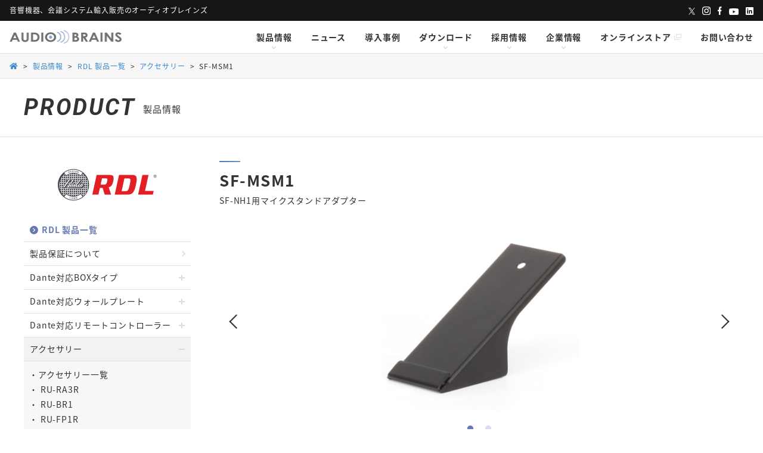

--- FILE ---
content_type: text/html; charset=UTF-8
request_url: https://audiobrains.com/product/rdl/accessories/sf-msm1/
body_size: 69489
content:


<!doctype html>
<html lang="ja">


<head prefix="og: https://ogp.me/ns# fb: https://ogp.me/ns/fb# article: https://ogp.me/ns/article#">


<meta charset="utf-8">
<meta name="viewport" content="width=device-width, initial-scale=1.0">
<link rel="shortcut icon" href="https://audiobrains.com/wp/wp-content/themes/wp-audio_brains/img/favicon.ico">
<link rel="stylesheet" type="text/css" href="https://cdnjs.cloudflare.com/ajax/libs/slick-carousel/1.9.0/slick.css">
<link rel="stylesheet" type="text/css" href="https://cdnjs.cloudflare.com/ajax/libs/slick-carousel/1.9.0/slick-theme.css">
<link rel="stylesheet" type="text/css" href="https://cdnjs.cloudflare.com/ajax/libs/magnific-popup.js/1.1.0/magnific-popup.min.css">
<link rel="stylesheet" type="text/css" media="all" href="https://audiobrains.com/wp/wp-content/themes/wp-audio_brains/css/style.css?1724505967" />
<link rel="stylesheet" type="text/css" media="all" href="https://audiobrains.com/wp/wp-content/themes/wp-audio_brains/css/add_style.css" />


		<!-- All in One SEO 4.2.8 - aioseo.com -->
		<title>｜SF-MSM1｜SF-NH1用マイクスタンドアダプター｜オーディオブレインズ</title>
		<meta name="description" content="RDL SF-MSM1はSF-NH1(ヘッドフォンアンプ)を1台マイクスタンドにマウントする為のブラケットです。ネジ径はスタンダードな5/8ピッチになります。" />
		<meta name="robots" content="max-image-preview:large" />
		<meta name="google-site-verification" content="google-site-verification=CRlXnPWlJf67r5372LKtSFFBAtkdjJdGj0rNShqWPhQ" />
		<link rel="canonical" href="https://audiobrains.com/product/rdl/accessories/sf-msm1/" />
		<meta name="generator" content="All in One SEO (AIOSEO) 4.2.8 " />
		<meta property="og:locale" content="ja_JP" />
		<meta property="og:site_name" content="オーディオブレインズ | プロ音響機器、会議システムの輸入販売を行っています。厳選したプロオーディオ機器を更にシステム化し、セットアップが容易なパッケージとしてお客様にご提案します。" />
		<meta property="og:type" content="article" />
		<meta property="og:title" content="｜SF-MSM1｜SF-NH1用マイクスタンドアダプター｜オーディオブレインズ" />
		<meta property="og:description" content="RDL SF-MSM1はSF-NH1(ヘッドフォンアンプ)を1台マイクスタンドにマウントする為のブラケットです。ネジ径はスタンダードな5/8ピッチになります。" />
		<meta property="og:url" content="https://audiobrains.com/product/rdl/accessories/sf-msm1/" />
		<meta property="og:image" content="https://audiobrains.com/wp/wp-content/uploads/2022/08/sf-msm1_front_l.jpg" />
		<meta property="og:image:secure_url" content="https://audiobrains.com/wp/wp-content/uploads/2022/08/sf-msm1_front_l.jpg" />
		<meta property="og:image:width" content="1200" />
		<meta property="og:image:height" content="700" />
		<meta property="article:published_time" content="2022-08-17T00:17:24+00:00" />
		<meta property="article:modified_time" content="2022-08-31T14:15:01+00:00" />
		<meta property="article:publisher" content="https://www.facebook.com/msi.AUDIOBRAINS" />
		<meta name="twitter:card" content="summary_large_image" />
		<meta name="twitter:site" content="@AUDIOBRAINS" />
		<meta name="twitter:title" content="｜SF-MSM1｜SF-NH1用マイクスタンドアダプター｜オーディオブレインズ" />
		<meta name="twitter:description" content="RDL SF-MSM1はSF-NH1(ヘッドフォンアンプ)を1台マイクスタンドにマウントする為のブラケットです。ネジ径はスタンダードな5/8ピッチになります。" />
		<meta name="twitter:creator" content="@AUDIOBRAINS" />
		<meta name="twitter:image" content="https://audiobrains.com/wp/wp-content/uploads/2022/08/sf-msm1_front_l.jpg" />
		<script type="application/ld+json" class="aioseo-schema">
			{"@context":"https:\/\/schema.org","@graph":[{"@type":"BreadcrumbList","@id":"https:\/\/audiobrains.com\/product\/rdl\/accessories\/sf-msm1\/#breadcrumblist","itemListElement":[{"@type":"ListItem","@id":"https:\/\/audiobrains.com\/#listItem","position":1,"item":{"@type":"WebPage","@id":"https:\/\/audiobrains.com\/","name":"\u30db\u30fc\u30e0","description":"\u30aa\u30fc\u30c7\u30a3\u30aa\u30d6\u30ec\u30a4\u30f3\u30ba\u306e\u516c\u5f0fWeb\u30b5\u30a4\u30c8\u3002\u97f3\u306e\u5165\u308a\u53e3\u304b\u3089\u51fa\u53e3\u307e\u3067\u3001\u30af\u30ea\u30a2\u306a\u97f3\u58f0\u3092\u30c8\u30fc\u30bf\u30eb\u30b5\u30dd\u30fc\u30c8\u3002\u30d7\u30ed\u97f3\u97ff\u6a5f\u5668\u3001\u4f1a\u8b70\u30b7\u30b9\u30c6\u30e0\u306e\u8f38\u5165\u8ca9\u58f2\u3092\u884c\u3063\u3066\u3044\u307e\u3059\u3002\u53b3\u9078\u3057\u305f\u30d7\u30ed\u30aa\u30fc\u30c7\u30a3\u30aa\u6a5f\u5668\u3092\u66f4\u306b\u30b7\u30b9\u30c6\u30e0\u5316\u3057\u3001\u30bb\u30c3\u30c8\u30a2\u30c3\u30d7\u304c\u5bb9\u6613\u306a\u30d1\u30c3\u30b1\u30fc\u30b8\u3068\u3057\u3066\u304a\u5ba2\u69d8\u306b\u3054\u63d0\u6848\u3057\u307e\u3059\u3002","url":"https:\/\/audiobrains.com\/"},"nextItem":"https:\/\/audiobrains.com\/product\/#listItem"},{"@type":"ListItem","@id":"https:\/\/audiobrains.com\/product\/#listItem","position":2,"item":{"@type":"WebPage","@id":"https:\/\/audiobrains.com\/product\/","name":"\u88fd\u54c1\u60c5\u5831","description":"\u30aa\u30fc\u30c7\u30a3\u30aa\u30d6\u30ec\u30a4\u30f3\u30ba\u306e\u53d6\u6271\u3044\u30d6\u30e9\u30f3\u30c9\u4e00\u89a7\u3092\u63b2\u8f09\u3002\u30aa\u30fc\u30c7\u30a3\u30aa\u30d6\u30ec\u30a4\u30f3\u30ba\u306f2007\u5e74\u306e\u8a2d\u7acb\u4ee5\u6765\u3001\u6d77\u5916\u306e\u30d7\u30ed\u30d5\u30a7\u30c3\u30b7\u30e7\u30ca\u30eb\u304b\u3089\u9ad8\u3044\u8a55\u4fa1\u3092\u5f97\u308b\u97f3\u97ff\u6a5f\u5668\u3001\u30b3\u30df\u30e5\u30cb\u30b1\u30fc\u30b7\u30e7\u30f3\u6a5f\u5668\u306e\u8f38\u5165\u8ca9\u58f2\u4e26\u3073\u306b\u30e1\u30f3\u30c6\u30ca\u30f3\u30b9\u3092\u884c\u3063\u3066\u3044\u307e\u3059\u3002\u304a\u5ba2\u69d8\u306f\u30b9\u30bf\u30b8\u30a2\u30e0\u3084\u30db\u30fc\u30eb\u306a\u3069\u306e\u5927\u578b\u97f3\u697d\u65bd\u8a2d\u304b\u3089\u3001\u30e9\u30a4\u30d6\u30cf\u30a6\u30b9\u30fb\u97f3\u97ff\u4f1a\u793e\u30fb\u4f1a\u8b70\u5ba4\u30fb\u5b66\u6821\u307e\u3067\u591a\u5c90\u306b\u6e21\u308a\u307e\u3059\u3002","url":"https:\/\/audiobrains.com\/product\/"},"nextItem":"https:\/\/audiobrains.com\/product\/rdl\/#listItem","previousItem":"https:\/\/audiobrains.com\/#listItem"},{"@type":"ListItem","@id":"https:\/\/audiobrains.com\/product\/rdl\/#listItem","position":3,"item":{"@type":"WebPage","@id":"https:\/\/audiobrains.com\/product\/rdl\/","name":"RDL \u88fd\u54c1\u4e00\u89a7","description":"RDL\uff08Radio Design Labs\uff09\u793e\u306f\u7c73\u56fd\u30a2\u30ea\u30be\u30ca\u5dde\u30d7\u30ec\u30b9\u30b3\u30c3\u30c8\u306b\u672c\u793e\u3092\u7f6e\u304f\u30d7\u30ed\u7528\u306e\u30aa\u30fc\u30c7\u30a3\u30aa\u6a5f\u5668\u30e1\u30fc\u30ab\u30fc\u3067\u3059\u3002\u30aa\u30fc\u30c7\u30a3\u30aa\u30d6\u30ec\u30a4\u30f3\u30ba\u3067\u306fRDL\u793e\u306e\u300cDante\u95a2\u9023\u6a5f\u5668\u300d\u53ca\u3073\u300c\u5468\u8fba\u6a5f\u5668\u300d\u306e\u307f\u30a8\u30af\u30b9\u30af\u30eb\u30fc\u30b7\u30d6\u3001\u7dcf\u8f38\u5165\u4ee3\u7406\u5e97\u3068\u3057\u3066\u8ca9\u58f2\u3092\u884c\u3044\u307e\u3059\u3002","url":"https:\/\/audiobrains.com\/product\/rdl\/"},"nextItem":"https:\/\/audiobrains.com\/product\/rdl\/accessories\/#listItem","previousItem":"https:\/\/audiobrains.com\/product\/#listItem"},{"@type":"ListItem","@id":"https:\/\/audiobrains.com\/product\/rdl\/accessories\/#listItem","position":4,"item":{"@type":"WebPage","@id":"https:\/\/audiobrains.com\/product\/rdl\/accessories\/","name":"\u30a2\u30af\u30bb\u30b5\u30ea\u30fc","description":"\u30aa\u30fc\u30c7\u30a3\u30aa\u30d6\u30ec\u30a4\u30f3\u30ba\u306eWeb\u30b5\u30a4\u30c8\u3002RDL\u7528\u30a2\u30af\u30bb\u30b5\u30ea\u30fc\u306e\u88fd\u54c1\u30e9\u30a4\u30f3\u30ca\u30c3\u30d7\u3067\u3059\u3002","url":"https:\/\/audiobrains.com\/product\/rdl\/accessories\/"},"nextItem":"https:\/\/audiobrains.com\/product\/rdl\/accessories\/sf-msm1\/#listItem","previousItem":"https:\/\/audiobrains.com\/product\/rdl\/#listItem"},{"@type":"ListItem","@id":"https:\/\/audiobrains.com\/product\/rdl\/accessories\/sf-msm1\/#listItem","position":5,"item":{"@type":"WebPage","@id":"https:\/\/audiobrains.com\/product\/rdl\/accessories\/sf-msm1\/","name":"SF-MSM1","description":"RDL SF-MSM1\u306fSF-NH1(\u30d8\u30c3\u30c9\u30d5\u30a9\u30f3\u30a2\u30f3\u30d7)\u30921\u53f0\u30de\u30a4\u30af\u30b9\u30bf\u30f3\u30c9\u306b\u30de\u30a6\u30f3\u30c8\u3059\u308b\u70ba\u306e\u30d6\u30e9\u30b1\u30c3\u30c8\u3067\u3059\u3002\u30cd\u30b8\u5f84\u306f\u30b9\u30bf\u30f3\u30c0\u30fc\u30c9\u306a5\/8\u30d4\u30c3\u30c1\u306b\u306a\u308a\u307e\u3059\u3002","url":"https:\/\/audiobrains.com\/product\/rdl\/accessories\/sf-msm1\/"},"previousItem":"https:\/\/audiobrains.com\/product\/rdl\/accessories\/#listItem"}]},{"@type":"Organization","@id":"https:\/\/audiobrains.com\/#organization","name":"\u30aa\u30fc\u30c7\u30a3\u30aa\u30d6\u30ec\u30a4\u30f3\u30ba","url":"https:\/\/audiobrains.com\/","logo":{"@type":"ImageObject","url":"https:\/\/audiobrains.com\/wp\/wp-content\/themes\/wp-audio_brains\/img\/logo.png","@id":"https:\/\/audiobrains.com\/#organizationLogo"},"image":{"@id":"https:\/\/audiobrains.com\/#organizationLogo"},"sameAs":["https:\/\/www.facebook.com\/msi.AUDIOBRAINS","https:\/\/twitter.com\/AUDIOBRAINS","https:\/\/www.instagram.com\/audiobrains_msi\/","https:\/\/www.youtube.com\/channel\/UCcaZAwg7O6tl8bPbjy6Yo1Q","https:\/\/audiobrains.tumblr.com\/"]},{"@type":"WebPage","@id":"https:\/\/audiobrains.com\/product\/rdl\/accessories\/sf-msm1\/#webpage","url":"https:\/\/audiobrains.com\/product\/rdl\/accessories\/sf-msm1\/","name":"\uff5cSF-MSM1\uff5cSF-NH1\u7528\u30de\u30a4\u30af\u30b9\u30bf\u30f3\u30c9\u30a2\u30c0\u30d7\u30bf\u30fc\uff5c\u30aa\u30fc\u30c7\u30a3\u30aa\u30d6\u30ec\u30a4\u30f3\u30ba","description":"RDL SF-MSM1\u306fSF-NH1(\u30d8\u30c3\u30c9\u30d5\u30a9\u30f3\u30a2\u30f3\u30d7)\u30921\u53f0\u30de\u30a4\u30af\u30b9\u30bf\u30f3\u30c9\u306b\u30de\u30a6\u30f3\u30c8\u3059\u308b\u70ba\u306e\u30d6\u30e9\u30b1\u30c3\u30c8\u3067\u3059\u3002\u30cd\u30b8\u5f84\u306f\u30b9\u30bf\u30f3\u30c0\u30fc\u30c9\u306a5\/8\u30d4\u30c3\u30c1\u306b\u306a\u308a\u307e\u3059\u3002","inLanguage":"ja","isPartOf":{"@id":"https:\/\/audiobrains.com\/#website"},"breadcrumb":{"@id":"https:\/\/audiobrains.com\/product\/rdl\/accessories\/sf-msm1\/#breadcrumblist"},"image":{"@type":"ImageObject","url":"https:\/\/audiobrains.com\/wp\/wp-content\/uploads\/2022\/08\/sf-msm1_front_l.jpg","@id":"https:\/\/audiobrains.com\/#mainImage","width":1200,"height":700,"caption":"SF-MSM1"},"primaryImageOfPage":{"@id":"https:\/\/audiobrains.com\/product\/rdl\/accessories\/sf-msm1\/#mainImage"},"datePublished":"2022-08-17T00:17:24+09:00","dateModified":"2022-08-31T14:15:01+09:00"},{"@type":"WebSite","@id":"https:\/\/audiobrains.com\/#website","url":"https:\/\/audiobrains.com\/","name":"\u30aa\u30fc\u30c7\u30a3\u30aa\u30d6\u30ec\u30a4\u30f3\u30ba","description":"\u30d7\u30ed\u97f3\u97ff\u6a5f\u5668\u3001\u4f1a\u8b70\u30b7\u30b9\u30c6\u30e0\u306e\u8f38\u5165\u8ca9\u58f2\u3092\u884c\u3063\u3066\u3044\u307e\u3059\u3002\u53b3\u9078\u3057\u305f\u30d7\u30ed\u30aa\u30fc\u30c7\u30a3\u30aa\u6a5f\u5668\u3092\u66f4\u306b\u30b7\u30b9\u30c6\u30e0\u5316\u3057\u3001\u30bb\u30c3\u30c8\u30a2\u30c3\u30d7\u304c\u5bb9\u6613\u306a\u30d1\u30c3\u30b1\u30fc\u30b8\u3068\u3057\u3066\u304a\u5ba2\u69d8\u306b\u3054\u63d0\u6848\u3057\u307e\u3059\u3002","inLanguage":"ja","publisher":{"@id":"https:\/\/audiobrains.com\/#organization"}}]}
		</script>
		<!-- All in One SEO -->

<link rel='dns-prefetch' href='//www.googletagmanager.com' />
<link rel='dns-prefetch' href='//use.fontawesome.com' />
<link rel='dns-prefetch' href='//s.w.org' />
		<script type="text/javascript">
			window._wpemojiSettings = {"baseUrl":"https:\/\/s.w.org\/images\/core\/emoji\/13.0.1\/72x72\/","ext":".png","svgUrl":"https:\/\/s.w.org\/images\/core\/emoji\/13.0.1\/svg\/","svgExt":".svg","source":{"concatemoji":"https:\/\/audiobrains.com\/wp\/wp-includes\/js\/wp-emoji-release.min.js?ver=5.7.14"}};
			!function(e,a,t){var n,r,o,i=a.createElement("canvas"),p=i.getContext&&i.getContext("2d");function s(e,t){var a=String.fromCharCode;p.clearRect(0,0,i.width,i.height),p.fillText(a.apply(this,e),0,0);e=i.toDataURL();return p.clearRect(0,0,i.width,i.height),p.fillText(a.apply(this,t),0,0),e===i.toDataURL()}function c(e){var t=a.createElement("script");t.src=e,t.defer=t.type="text/javascript",a.getElementsByTagName("head")[0].appendChild(t)}for(o=Array("flag","emoji"),t.supports={everything:!0,everythingExceptFlag:!0},r=0;r<o.length;r++)t.supports[o[r]]=function(e){if(!p||!p.fillText)return!1;switch(p.textBaseline="top",p.font="600 32px Arial",e){case"flag":return s([127987,65039,8205,9895,65039],[127987,65039,8203,9895,65039])?!1:!s([55356,56826,55356,56819],[55356,56826,8203,55356,56819])&&!s([55356,57332,56128,56423,56128,56418,56128,56421,56128,56430,56128,56423,56128,56447],[55356,57332,8203,56128,56423,8203,56128,56418,8203,56128,56421,8203,56128,56430,8203,56128,56423,8203,56128,56447]);case"emoji":return!s([55357,56424,8205,55356,57212],[55357,56424,8203,55356,57212])}return!1}(o[r]),t.supports.everything=t.supports.everything&&t.supports[o[r]],"flag"!==o[r]&&(t.supports.everythingExceptFlag=t.supports.everythingExceptFlag&&t.supports[o[r]]);t.supports.everythingExceptFlag=t.supports.everythingExceptFlag&&!t.supports.flag,t.DOMReady=!1,t.readyCallback=function(){t.DOMReady=!0},t.supports.everything||(n=function(){t.readyCallback()},a.addEventListener?(a.addEventListener("DOMContentLoaded",n,!1),e.addEventListener("load",n,!1)):(e.attachEvent("onload",n),a.attachEvent("onreadystatechange",function(){"complete"===a.readyState&&t.readyCallback()})),(n=t.source||{}).concatemoji?c(n.concatemoji):n.wpemoji&&n.twemoji&&(c(n.twemoji),c(n.wpemoji)))}(window,document,window._wpemojiSettings);
		</script>
		<style type="text/css">
img.wp-smiley,
img.emoji {
	display: inline !important;
	border: none !important;
	box-shadow: none !important;
	height: 1em !important;
	width: 1em !important;
	margin: 0 .07em !important;
	vertical-align: -0.1em !important;
	background: none !important;
	padding: 0 !important;
}
</style>
	<link rel='stylesheet' id='wp-block-library-css'  href='https://audiobrains.com/wp/wp-includes/css/dist/block-library/style.min.css?ver=5.7.14' type='text/css' media='all' />
<link rel='stylesheet' id='font-awesome-official-css'  href='https://use.fontawesome.com/releases/v5.15.2/css/all.css' type='text/css' media='all' integrity="sha384-vSIIfh2YWi9wW0r9iZe7RJPrKwp6bG+s9QZMoITbCckVJqGCCRhc+ccxNcdpHuYu" crossorigin="anonymous" />
<link rel='stylesheet' id='font-awesome-official-v4shim-css'  href='https://use.fontawesome.com/releases/v5.15.2/css/v4-shims.css' type='text/css' media='all' integrity="sha384-1CjXmylX8++C7CVZORGA9EwcbYDfZV2D4Kl1pTm3hp2I/usHDafIrgBJNuRTDQ4f" crossorigin="anonymous" />
<style id='font-awesome-official-v4shim-inline-css' type='text/css'>
@font-face {
font-family: "FontAwesome";
font-display: block;
src: url("https://use.fontawesome.com/releases/v5.15.2/webfonts/fa-brands-400.eot"),
		url("https://use.fontawesome.com/releases/v5.15.2/webfonts/fa-brands-400.eot?#iefix") format("embedded-opentype"),
		url("https://use.fontawesome.com/releases/v5.15.2/webfonts/fa-brands-400.woff2") format("woff2"),
		url("https://use.fontawesome.com/releases/v5.15.2/webfonts/fa-brands-400.woff") format("woff"),
		url("https://use.fontawesome.com/releases/v5.15.2/webfonts/fa-brands-400.ttf") format("truetype"),
		url("https://use.fontawesome.com/releases/v5.15.2/webfonts/fa-brands-400.svg#fontawesome") format("svg");
}

@font-face {
font-family: "FontAwesome";
font-display: block;
src: url("https://use.fontawesome.com/releases/v5.15.2/webfonts/fa-solid-900.eot"),
		url("https://use.fontawesome.com/releases/v5.15.2/webfonts/fa-solid-900.eot?#iefix") format("embedded-opentype"),
		url("https://use.fontawesome.com/releases/v5.15.2/webfonts/fa-solid-900.woff2") format("woff2"),
		url("https://use.fontawesome.com/releases/v5.15.2/webfonts/fa-solid-900.woff") format("woff"),
		url("https://use.fontawesome.com/releases/v5.15.2/webfonts/fa-solid-900.ttf") format("truetype"),
		url("https://use.fontawesome.com/releases/v5.15.2/webfonts/fa-solid-900.svg#fontawesome") format("svg");
}

@font-face {
font-family: "FontAwesome";
font-display: block;
src: url("https://use.fontawesome.com/releases/v5.15.2/webfonts/fa-regular-400.eot"),
		url("https://use.fontawesome.com/releases/v5.15.2/webfonts/fa-regular-400.eot?#iefix") format("embedded-opentype"),
		url("https://use.fontawesome.com/releases/v5.15.2/webfonts/fa-regular-400.woff2") format("woff2"),
		url("https://use.fontawesome.com/releases/v5.15.2/webfonts/fa-regular-400.woff") format("woff"),
		url("https://use.fontawesome.com/releases/v5.15.2/webfonts/fa-regular-400.ttf") format("truetype"),
		url("https://use.fontawesome.com/releases/v5.15.2/webfonts/fa-regular-400.svg#fontawesome") format("svg");
unicode-range: U+F004-F005,U+F007,U+F017,U+F022,U+F024,U+F02E,U+F03E,U+F044,U+F057-F059,U+F06E,U+F070,U+F075,U+F07B-F07C,U+F080,U+F086,U+F089,U+F094,U+F09D,U+F0A0,U+F0A4-F0A7,U+F0C5,U+F0C7-F0C8,U+F0E0,U+F0EB,U+F0F3,U+F0F8,U+F0FE,U+F111,U+F118-F11A,U+F11C,U+F133,U+F144,U+F146,U+F14A,U+F14D-F14E,U+F150-F152,U+F15B-F15C,U+F164-F165,U+F185-F186,U+F191-F192,U+F1AD,U+F1C1-F1C9,U+F1CD,U+F1D8,U+F1E3,U+F1EA,U+F1F6,U+F1F9,U+F20A,U+F247-F249,U+F24D,U+F254-F25B,U+F25D,U+F267,U+F271-F274,U+F279,U+F28B,U+F28D,U+F2B5-F2B6,U+F2B9,U+F2BB,U+F2BD,U+F2C1-F2C2,U+F2D0,U+F2D2,U+F2DC,U+F2ED,U+F328,U+F358-F35B,U+F3A5,U+F3D1,U+F410,U+F4AD;
}
</style>
<script type='text/javascript' src='https://audiobrains.com/wp/wp-includes/js/jquery/jquery.min.js?ver=3.5.1' id='jquery-core-js'></script>
<script type='text/javascript' src='https://audiobrains.com/wp/wp-includes/js/jquery/jquery-migrate.min.js?ver=3.3.2' id='jquery-migrate-js'></script>

<!-- Site Kit によって追加された Google タグ（gtag.js）スニペット -->
<!-- Google アナリティクス スニペット (Site Kit が追加) -->
<script type='text/javascript' src='https://www.googletagmanager.com/gtag/js?id=GT-WF4XN27J' id='google_gtagjs-js' async></script>
<script type='text/javascript' id='google_gtagjs-js-after'>
window.dataLayer = window.dataLayer || [];function gtag(){dataLayer.push(arguments);}
gtag("set","linker",{"domains":["audiobrains.com"]});
gtag("js", new Date());
gtag("set", "developer_id.dZTNiMT", true);
gtag("config", "GT-WF4XN27J");
 window._googlesitekit = window._googlesitekit || {}; window._googlesitekit.throttledEvents = []; window._googlesitekit.gtagEvent = (name, data) => { var key = JSON.stringify( { name, data } ); if ( !! window._googlesitekit.throttledEvents[ key ] ) { return; } window._googlesitekit.throttledEvents[ key ] = true; setTimeout( () => { delete window._googlesitekit.throttledEvents[ key ]; }, 5 ); gtag( "event", name, { ...data, event_source: "site-kit" } ); }; 
</script>
<link rel="https://api.w.org/" href="https://audiobrains.com/wp-json/" /><link rel="alternate" type="application/json" href="https://audiobrains.com/wp-json/wp/v2/pages/8809" /><link rel="EditURI" type="application/rsd+xml" title="RSD" href="https://audiobrains.com/wp/xmlrpc.php?rsd" />
<link rel="wlwmanifest" type="application/wlwmanifest+xml" href="https://audiobrains.com/wp/wp-includes/wlwmanifest.xml" /> 
<meta name="generator" content="WordPress 5.7.14" />
<link rel='shortlink' href='https://audiobrains.com/?p=8809' />
<link rel="alternate" type="application/json+oembed" href="https://audiobrains.com/wp-json/oembed/1.0/embed?url=https%3A%2F%2Faudiobrains.com%2Fproduct%2Frdl%2Faccessories%2Fsf-msm1%2F" />
<link rel="alternate" type="text/xml+oembed" href="https://audiobrains.com/wp-json/oembed/1.0/embed?url=https%3A%2F%2Faudiobrains.com%2Fproduct%2Frdl%2Faccessories%2Fsf-msm1%2F&#038;format=xml" />
<style type='text/css'>
#widget-collapscat-2-top span.collapsing.categories {
        border:0;
        padding:0; 
        margin:0; 
        cursor:pointer;
} 

#widget-collapscat-2-top li.widget_collapscat h2 span.sym {float:right;padding:0 .5em}
#widget-collapscat-2-top li.collapsing.categories.self a {font-weight:bold}
#widget-collapscat-2-top:before {content:'';} 
#widget-collapscat-2-top  li.collapsing.categories:before {content:'';} 
#widget-collapscat-2-top  li.collapsing.categories {list-style-type:none}
#widget-collapscat-2-top  li.collapsing.categories{
       padding:0 0 0 1em;
       text-indent:-1em;
}
#widget-collapscat-2-top li.collapsing.categories.item:before {content: '\00BB \00A0' !important;} 
#widget-collapscat-2-top li.collapsing.categories .sym {
   cursor:pointer;
   font-size:1.1em;
   font-family:Arial, Helvetica;
    padding-right:5px;}</style>
<meta name="generator" content="Site Kit by Google 1.168.0" />
<script src="https://code.jquery.com/jquery-2.2.4.min.js"></script>
<script src="https://cdnjs.cloudflare.com/ajax/libs/magnific-popup.js/1.1.0/jquery.magnific-popup.min.js"></script>
<script src="https://cdnjs.cloudflare.com/ajax/libs/slick-carousel/1.9.0/slick.min.js"></script>
<script src="https://audiobrains.com/wp/wp-content/themes/wp-audio_brains/script/event.js?1625248156"></script>


<script src="https://audiobrains.com/wp/wp-content/themes/wp-audio_brains/script/jquery.file.size-extension.js?1624108059"></script>
<link rel="stylesheet" type="text/css" media="all" href="https://audiobrains.com/wp/wp-content/themes/wp-audio_brains/css/modal-video.min.css?1624035036" />
<script src="https://audiobrains.com/wp/wp-content/themes/wp-audio_brains/script/jquery-modal-video.min.js?1624035651"></script>
<script src="https://audiobrains.com/wp/wp-content/themes/wp-audio_brains/script/modal-video.min.js?1624034957"></script>
</head>


<body class="page-template page-template-page-product_single page-template-page-product_single-php page page-id-8809 page-child parent-pageid-8727 sf-msm1 product/rdl/accessories-sf-msm1">


<div id="pagetop"></div>
<header class="header">
  <div class="header__pc">
    <div class="social">
      <p class="social__message">音響機器、会議システム輸入販売のオーディオブレインズ</p>
      <ul class="social__list">
        <li><a href="https://twitter.com/AUDIOBRAINS" target="_blank"><img src="https://audiobrains.com/wp/wp-content/themes/wp-audio_brains/img/icon-twitter.svg"></a></li>
        <li><a href="https://www.instagram.com/audiobrains_msi/" target="_blank"><img src="https://audiobrains.com/wp/wp-content/themes/wp-audio_brains/img/icon-insta.svg"></a></li>
        <li><a href="https://www.facebook.com/msi.AUDIOBRAINS" target="_blank"><img src="https://audiobrains.com/wp/wp-content/themes/wp-audio_brains/img/icon-facebook.svg"></a></li>
        <li><a href="https://www.youtube.com/channel/UCcaZAwg7O6tl8bPbjy6Yo1Q" target="_blank"><img src="https://audiobrains.com/wp/wp-content/themes/wp-audio_brains/img/icon-youtube.svg"></a></li>
        <li><a href="https://www.linkedin.com/company/audiobrains-co-ltd" target="_blank"><img src="https://audiobrains.com/wp/wp-content/themes/wp-audio_brains/img/icon-linkedin.svg"></a></li>
      </ul>
    </div>
    <nav class="globalNavPC">
      <div class="globalNavPC__logoContainer">
        <a href="https://audiobrains.com"><img src="https://audiobrains.com/wp/wp-content/themes/wp-audio_brains/img/logo.png"></a>
      </div>
      <ul class="globalNavPC__list">
        <li>
          <a class="drop" href="https://audiobrains.com/product">製品情報</a>
          <div class="mega">
            <ul class="mega-inner">
              <li><a href="https://audiobrains.com/warranty/">製品保証</a></li>
              <li><a href="https://audiobrains.com/product/arthurholm/">Arthur Holm</a></li>
              <li><a href="https://audiobrains.com/product/audinate/">Audinate</a></li>
              <li><a href="https://audiobrains.com/product/audix/">Audix</a></li>
              <li><a href="https://audiobrains.com/product/avid/">AVID</a></li>
              <li><a href="https://audiobrains.com/product/danacoid/">Danacoid</a></li>
              <li><a href="https://audiobrains.com/product/inogeni/">INOGENI</a></li>
              <li><a href="https://audiobrains.com/product/k-array/">K-array</a></li>
              <li><a href="https://audiobrains.com/product/kgear/">KGEAR</a></li>
              <li><a href="https://audiobrains.com/product/kscape/">KSCAPE</a></li>
              <li><a href="https://audiobrains.com/product/lumens/">Lumens</a></li>
              <li><a href="https://audiobrains.com/product/luminex/">Luminex</a></li>
              <li><a href="https://audiobrains.com/product/martinaudio/">Martin Audio</a></li>
              <li><a href="https://audiobrains.com/product/netgear/">NETGEAR</a></li>
              <li><a href="https://audiobrains.com/product/nstaudio/">NST Audio</a></li>
              <li><a href="https://audiobrains.com/product/nureva/">Nureva</a></li>
              <li><a href="https://audiobrains.com/product/pce/">PCE</a></li>
              <li><a href="https://audiobrains.com/product/powersoft/">Powersoft</a></li>
              <li><a href="https://audiobrains.com/product/rdl/">RDL</a></li>
              <li><a href="https://audiobrains.com/product/rockustics/">Rockustics</a></li>
              <li><a href="https://audiobrains.com/product/sennheiser/">Sennheiser</a></li>
              <li><a href="https://audiobrains.com/product/soliddrive/">SolidDrive</a></li>
              <li><a href="https://audiobrains.com/product/soundtube/">SoundTube</a></li>
              <li><a href="https://audiobrains.com/product/symetrix/">Symetrix</a></li>
              <li><a href="https://audiobrains.com/product/taguchi-craft/">Taguchi</a></li>
              <li><a href="https://audiobrains.com/product/televic/">Televic</a></li>
              <li><a href="https://audiobrains.com/product/timaxspatial/">TiMax</a></li>
              <li><a href="https://audiobrains.com/product/visionarysolutions/">Visionary Solutions</a></li>
            </ul>
          </div>
        </li>
        <li><a href="https://audiobrains.com/news/index/">ニュース</a></li>
        <li><a href="https://audiobrains.com/case/index/">導入事例</a></li>
        <li><a class="drop" href="https://audiobrains.com/download">ダウンロード</a>
          <div class="mega">
            <ul class="mega-inner">
              <li><a href="https://audiobrains.com/download/all/">総合カタログ</a></li>
              <li><a href="https://audiobrains.com/download/web-conference/">Web会議ソリューション</a></li>
              <li><a href="https://audiobrains.com/download/arthurholm/">Arthur Holm</a></li>
              <li><a href="https://audiobrains.com/download/audinate/">Audinate</a></li>
              <li><a href="https://audiobrains.com/download/audix/">Audix</a></li>
              <li><a href="https://audiobrains.com/download/avid/">AVID</a></li>
              <li><a href="https://audiobrains.com/download/danacoid/">Danacoid</a></li>
              <li><a href="https://audiobrains.com/download/inogeni/">INOGENI</a></li>
              <li><a href="https://audiobrains.com/download/k-array/">K-array</a></li>
              <li><a href="https://audiobrains.com/download/kgear/">KGEAR</a></li>
              <li><a href="https://audiobrains.com/download/kscape/">KSCAPE</a></li>
              <li><a href="https://audiobrains.com/download/lumens/">Lumens</a></li>
              <li><a href="https://audiobrains.com/download/luminex/">Luminex</a></li>
              <li><a href="https://audiobrains.com/download/martinaudio/">Martin Audio</a></li>
              <li><a href="https://audiobrains.com/download/netgear/">NETGEAR</a></li>
              <li><a href="https://audiobrains.com/download/nstaudio/">NST Audio</a></li>
              <li><a href="https://audiobrains.com/download/nureva/">Nureva</a></li>
              <li><a href="https://audiobrains.com/download/pce/">PCE</a></li>
              <li><a href="https://audiobrains.com/download/powersoft/">Powersoft</a></li>
              <li><a href="https://audiobrains.com/download/rdl/">RDL</a></li>
              <li><a href="https://audiobrains.com/download/rockustics/">Rockustics</a></li>
              <li><a href="https://audiobrains.com/download/sennheiser/">Sennheiser</a></li>
              <li><a href="https://audiobrains.com/download/soliddrive/">SolidDrive</a></li>
              <li><a href="https://audiobrains.com/download/soundtube/">SoundTube</a></li>
              <li><a href="https://audiobrains.com/download/symetrix/">Symetrix</a></li>
              <li><a href="https://audiobrains.com/download/taguchi-craft/">Taguchi</a></li>
              <li><a href="https://audiobrains.com/download/televic/">Televic</a></li>
              <li><a href="https://audiobrains.com/download/timaxspatial/">TiMax</a></li>
              <li><a href="https://audiobrains.com/download/visionarysolutions/">Visionary Solutions</a></li>
            </ul>
          </div>
        </li>
        <li><a class="drop" href="https://audiobrains.com/recruit-new">採用情報</a>
          <div class="mega">
            <ul class="mega-inner recruit">
              <li><a href="https://audiobrains.com/recruit-new">新卒採用</a></li>
              <li><a href="https://audiobrains.com/recruit-career">キャリア採用</a></li>
              <li><a href="https://audiobrains.com/recruit-data">数字で見るオーディオブレインズ</a></li>
            </ul>
          </div>
        </li>
        <li><a class="drop" href="https://audiobrains.com/company">企業情報</a>
          <div class="mega">
            <ul class="mega-inner company">
              <li><a href="https://audiobrains.com/company/#greeting">ご挨拶</a></li>
              <li><a href="https://audiobrains.com/company/#summary">会社概要</a></li>
              <li><a href="https://audiobrains.com/company/#business">事業内容</a></li>
              <li><a href="https://audiobrains.com/company/#group">MSI JAPAN</a></li>
              <li><a href="https://audiobrains.com/company/#access">アクセス</a></li>
            </ul>
          </div>
        </li>
        <li><a href="https://audiobrains.official.ec/" target="_blank" class="ex-link">オンラインストア<img src="https://audiobrains.com/wp/wp-content/themes/wp-audio_brains/img/common/icon-external-link-gray.svg"></a></li>
        <li><a href="https://audiobrains.com/contact">お問い合わせ</a></li>
      </ul>
    </nav>
  </div>

  <input type="checkbox" id="navTrigger" class="navTrigger" autocomplete="off">
  <div class="header__sp">
    <div class="stickyItems">
      <div class="stickyItems__logoContainer">
        <a href="https://audiobrains.com"><img src="https://audiobrains.com/wp/wp-content/themes/wp-audio_brains/img/logo.png"></a>
      </div>
      <label class="navSwitch" for="navTrigger"><span></span><span></span><span></span></label>
    </div>
    <nav class="globalNavSP">
      <ul class="globalNavSP__list">
        <li class="toggleTitle">製品情報<span class="toggleBtn">開く</span></li>
        <ul class="toggleContents">
          <li><a href="https://audiobrains.com/warranty/">製品保証</a></li>
          <li><a href="https://audiobrains.com/product/arthurholm/">Arthur Holm</a></li>
          <li><a href="https://audiobrains.com/product/audinate/">Audinate</a></li>
          <li><a href="https://audiobrains.com/product/audix/">Audix</a></li>
          <li><a href="https://audiobrains.com/product/avid/">AVID</a></li>
          <li><a href="https://audiobrains.com/product/danacoid/">Danacoid</a></li>
          <li><a href="https://audiobrains.com/product/inogeni/">INOGENI</a></li>
          <li><a href="https://audiobrains.com/product/k-array/">K-array</a></li>
          <li><a href="https://audiobrains.com/product/kgear/">KGEAR</a></li>
          <li><a href="https://audiobrains.com/product/kscape/">KSCAPE</a></li>
          <li><a href="https://audiobrains.com/product/lumens/">Lumens</a></li>
          <li><a href="https://audiobrains.com/product/luminex/">Luminex</a></li>
          <li><a href="https://audiobrains.com/product/martinaudio/">Martin Audio</a></li>
          <li><a href="https://audiobrains.com/product/netgear/">NETGEAR</a></li>
          <li><a href="https://audiobrains.com/product/nstaudio/">NST Audio</a></li>
          <li><a href="https://audiobrains.com/product/nureva/">Nureva</a></li>
          <li><a href="https://audiobrains.com/product/pce/">PCE</a></li>
          <li><a href="https://audiobrains.com/product/powersoft/">Powersoft</a></li>
          <li><a href="https://audiobrains.com/product/rdl/">RDL</a></li>
          <li><a href="https://audiobrains.com/product/rockustics/">Rockustics</a></li>
          <li><a href="https://audiobrains.com/product/sennheiser/">Sennheiser</a></li>
          <li><a href="https://audiobrains.com/product/soliddrive/">SolidDrive</a></li>
          <li><a href="https://audiobrains.com/product/soundtube/">SoundTube</a></li>
          <li><a href="https://audiobrains.com/product/symetrix/">Symetrix</a></li>
          <li><a href="https://audiobrains.com/product/taguchi-craft/">Taguchi</a></li>
          <li><a href="https://audiobrains.com/product/televic/">Televic</a></li>
          <li><a href="https://audiobrains.com/product/timaxspatial/">TiMax</a></li>
          <li><a href="https://audiobrains.com/product/visionarysolutions/">Visionary Solutions</a></li>
        </ul>
        <li><a href="https://audiobrains.com/news/index/">ニュース</a></li>
        <li><a href="https://audiobrains.com/case/index/">導入事例</a></li>
        <li class="toggleTitle">ダウンロード<span class="toggleBtn">開く</span></li>
        <ul class="toggleContents">
          <li><a href="https://audiobrains.com/download/all/">総合カタログ</a></li>
          <li><a href="https://audiobrains.com/download/arthurholm/">Arthur Holm</a></li>
          <li><a href="https://audiobrains.com/download/audinate/">Audinate</a></li>
          <li><a href="https://audiobrains.com/download/audix/">Audix</a></li>
          <li><a href="https://audiobrains.com/download/avid/">AVID</a></li>
          <li><a href="https://audiobrains.com/download/danacoid/">Danacoid</a></li>
          <li><a href="https://audiobrains.com/download/inogeni/">INOGENI</a></li>
          <li><a href="https://audiobrains.com/download/k-array/">K-array</a></li>
          <li><a href="https://audiobrains.com/download/kgear/">KGEAR</a></li>
          <li><a href="https://audiobrains.com/download/kscape/">KSCAPE</a></li>
          <li><a href="https://audiobrains.com/download/lumens/">Lumens</a></li>
          <li><a href="https://audiobrains.com/download/luminex/">Luminex</a></li>
          <li><a href="https://audiobrains.com/download/martinaudio/">Martin Audio</a></li>
          <li><a href="https://audiobrains.com/download/netgear/">NETGEAR</a></li>
          <li><a href="https://audiobrains.com/download/nstaudio/">NST Audio</a></li>
          <li><a href="https://audiobrains.com/download/nureva/">Nureva</a></li>
          <li><a href="https://audiobrains.com/download/pce/">PCE</a></li>
          <li><a href="https://audiobrains.com/download/powersoft/">Powersoft</a></li>
          <li><a href="https://audiobrains.com/download/rdl/">RDL</a></li>
          <li><a href="https://audiobrains.com/download/rockustics/">Rockustics</a></li>
          <li><a href="https://audiobrains.com/download/sennheiser/">Sennheiser</a></li>
          <li><a href="https://audiobrains.com/download/soliddrive/">SolidDrive</a></li>
          <li><a href="https://audiobrains.com/download/soundtube/">SoundTube</a></li>
          <li><a href="https://audiobrains.com/download/symetrix/">Symetrix</a></li>
          <li><a href="https://audiobrains.com/download/taguchi-craft/">Taguchi</a></li>
          <li><a href="https://audiobrains.com/download/televic/">Televic</a></li>
          <li><a href="https://audiobrains.com/download/timaxspatial/">TiMax</a></li>
          <li><a href="https://audiobrains.com/download/visionarysolutions/">Visionary Solutions</a></li>
        </ul>
        <li class="toggleTitle">採用情報<span class="toggleBtn">開く</span></li>
        <ul class="toggleContents">
          <li><a href="https://audiobrains.com/recruit-new">新卒採用</a></li>
          <li><a href="https://audiobrains.com/recruit-career">キャリア採用</a></li>
          <li><a href="https://audiobrains.com/recruit-data">数字で見るオーディオブレインズ</a></li>
        </ul>
        <li class="toggleTitle">企業情報<span class="toggleBtn">開く</span></li>
        <ul class="toggleContents">
          <li><a href="https://audiobrains.com/company/#greeting">ご挨拶</a></li>
          <li><a href="https://audiobrains.com/company/#summary">会社概要</a></li>
          <li><a href="https://audiobrains.com/company/#business">事業内容</a></li>
          <li><a href="https://audiobrains.com/company/#group">MSI JAPAN</a></li>
          <li><a href="https://audiobrains.com/company/#access">アクセス</a></li>
        </ul>
        <li><a href="https://audiobrains.official.ec/" target="_blank" class="ex-link">オンラインストア</a></li>
      </ul>
      <ul class="globalNavSP__btnList">
        <li><a class="btn btn--contact" href="https://audiobrains.com/contact">お問い合わせ</a></li>
      </ul>
      <ul class="globalNavSP__socialList">
        <li><a href="https://twitter.com/AUDIOBRAINS/" target="_blank"><img src="https://audiobrains.com/wp/wp-content/themes/wp-audio_brains/img/icon-twitter-black.svg"></a></li>
        <li><a href="https://www.instagram.com/audiobrains_msi/" target="_blank"><img src="https://audiobrains.com/wp/wp-content/themes/wp-audio_brains/img/icon-insta-black.svg"></a></li>
        <li><a href="https://www.facebook.com/msi.AUDIOBRAINS/" target="_blank"><img src="https://audiobrains.com/wp/wp-content/themes/wp-audio_brains/img/icon-facebook-black.svg"></a></li>
        <li><a href="https://www.youtube.com/channel/UCcaZAwg7O6tl8bPbjy6Yo1Q" target="_blank"><img src="https://audiobrains.com/wp/wp-content/themes/wp-audio_brains/img/icon-youtube-black.svg"></a></li>
        <li><a href="https://www.linkedin.com/company/audiobrains-co-ltd" target="_blank"><img src="https://audiobrains.com/wp/wp-content/themes/wp-audio_brains/img/icon-linkedin-black.svg"></a></li>
      </ul>
    </nav>
  </div>
</header>

<div class="breadcrumbs" vocab="https://schema.org/" typeof="BreadcrumbList">
  <!-- Breadcrumb NavXT 7.1.0 -->
<span property="itemListElement" typeof="ListItem"><a property="item" typeof="WebPage" title="Go to オーディオブレインズ." href="https://audiobrains.com" class="home" ><span property="name"><i class="fas fa-home"></i></span></a><meta property="position" content="1"></span><span class="icon">&gt;</span> <span property="itemListElement" typeof="ListItem"><a property="item" typeof="WebPage" title="Go to 製品情報." href="https://audiobrains.com/product/" class="post post-page" ><span property="name">製品情報</span></a><meta property="position" content="2"></span><span class="icon">&gt;</span> <span property="itemListElement" typeof="ListItem"><a property="item" typeof="WebPage" title="Go to RDL 製品一覧." href="https://audiobrains.com/product/rdl/" class="post post-page" ><span property="name">RDL 製品一覧</span></a><meta property="position" content="3"></span><span class="icon">&gt;</span> <span property="itemListElement" typeof="ListItem"><a property="item" typeof="WebPage" title="Go to アクセサリー." href="https://audiobrains.com/product/rdl/accessories/" class="post post-page" ><span property="name">アクセサリー</span></a><meta property="position" content="4"></span><span class="icon">&gt;</span> <span property="itemListElement" typeof="ListItem"><span property="name" class="post post-page current-item">SF-MSM1</span><meta property="url" content="https://audiobrains.com/product/rdl/accessories/sf-msm1/"><meta property="position" content="5"></span></div>

<main class="product">
  <section class="C-topArea">
    <div class="C-inner">
      <h1 class="C-pageTitle">PRODUCT<span>製品情報</span></h1>
    </div>
  </section>
  <section class="C-sec">
    <div class="C-withSidebarContents C-inner">

      






<div class="C-withSidebarContents__sidebar prodct-navi">
  <a href="https://audiobrains.com/product/rdl/"><img width="560" height="160" src="https://audiobrains.com/wp/wp-content/uploads/2022/08/logo_rdl.png" class="prodct-navi__head wp-post-image" alt="RDL" loading="lazy" srcset="https://audiobrains.com/wp/wp-content/uploads/2022/08/logo_rdl.png 560w, https://audiobrains.com/wp/wp-content/uploads/2022/08/logo_rdl-300x86.png 300w" sizes="(max-width: 560px) 100vw, 560px" /></a>

  <div class="prodct-navi__menu">
    <ul>
      <li class="product-menu">
        <a href="https://audiobrains.com/product/rdl/" class="product-menu__head current">RDL 製品一覧</a>

                <div class="product-menu__submenu">
        

                

        

                  
            
            <a href="https://audiobrains.com/product/rdl/warranty/" class="submenu-detail-link">製品保証について</a>
                  

                

        

                <div class="submenu-detail-accordion">
          <div class="submenu-detail-accordion__head">Dante対応BOXタイプ</div>

          <div class="submenu-detail-accordion__content submenu-detail-contents">
            <a class="submenu-detail-contents__item" href="https://audiobrains.com/product/rdl/dante-box/">シリーズ一覧</a>

                          <a class="submenu-detail-contents__item" href="https://audiobrains.com/product/rdl/dante-box/ru-mlb2p/">
                RU-MLB2P              </a>
                          <a class="submenu-detail-contents__item" href="https://audiobrains.com/product/rdl/dante-box/ru-mlb4p/">
                RU-MLB4P              </a>
                          <a class="submenu-detail-contents__item" href="https://audiobrains.com/product/rdl/dante-box/ru-lb2p/">
                RU-LB2P              </a>
                          <a class="submenu-detail-contents__item" href="https://audiobrains.com/product/rdl/dante-box/ru-lb4p/">
                RU-LB4P              </a>
                          <a class="submenu-detail-contents__item" href="https://audiobrains.com/product/rdl/dante-box/ru-nl2p/">
                RU-NL2P              </a>
                          <a class="submenu-detail-contents__item" href="https://audiobrains.com/product/rdl/dante-box/ru-nl4p/">
                RU-NL4P              </a>
                          <a class="submenu-detail-contents__item" href="https://audiobrains.com/product/rdl/dante-box/sf-nh1/">
                SF-NH1              </a>
                          <a class="submenu-detail-contents__item" href="https://audiobrains.com/product/rdl/dante-box/sf-bnc2/">
                SF-BNC2              </a>
            
          </div>
        </div>

        

                

        

                <div class="submenu-detail-accordion">
          <div class="submenu-detail-accordion__head">Dante対応ウォールプレート</div>

          <div class="submenu-detail-accordion__content submenu-detail-contents">
            <a class="submenu-detail-contents__item" href="https://audiobrains.com/product/rdl/dante-wall-plate/">シリーズ一覧</a>

                          <a class="submenu-detail-contents__item" href="https://audiobrains.com/product/rdl/dante-wall-plate/dd-rn42_ddb-rn42/">
                DD-RN42/DDB-RN42              </a>
                          <a class="submenu-detail-contents__item" href="https://audiobrains.com/product/rdl/dante-wall-plate/dd-rn40-ddb-rn40/">
                DD-RN40/DDB-RN40              </a>
                          <a class="submenu-detail-contents__item" href="https://audiobrains.com/product/rdl/dante-wall-plate/dd-rn31_ddb-rn31/">
                DD-RN31/DDB-RN31              </a>
                          <a class="submenu-detail-contents__item" href="https://audiobrains.com/product/rdl/dante-wall-plate/dd-btn44_ddb-btn44/">
                DD-BTN44/DDB-BTN44              </a>
                          <a class="submenu-detail-contents__item" href="https://audiobrains.com/product/rdl/dante-wall-plate/d-btn21-db-btn21/">
                D-BTN21/DB-BTN21              </a>
                          <a class="submenu-detail-contents__item" href="https://audiobrains.com/product/rdl/dante-wall-plate/d-rn02_db-rn02/">
                D-RN02/DB-RN02              </a>
                          <a class="submenu-detail-contents__item" href="https://audiobrains.com/product/rdl/dante-wall-plate/d-rn2ml-db-rn2ml/">
                D-RN2ML/DB-RN2ML              </a>
                          <a class="submenu-detail-contents__item" href="https://audiobrains.com/product/rdl/dante-wall-plate/d-rn12_db-rn12/">
                D-RN12/DB-RN12              </a>
                          <a class="submenu-detail-contents__item" href="https://audiobrains.com/product/rdl/dante-wall-plate/d-rn22-db-rn22/">
                D-RN22/DB-RN22              </a>
                          <a class="submenu-detail-contents__item" href="https://audiobrains.com/product/rdl/dante-wall-plate/dd-bn22_ddb-bn22/">
                DD-BN22/DDB-BN22              </a>
                          <a class="submenu-detail-contents__item" href="https://audiobrains.com/product/rdl/dante-wall-plate/dd-bn2m_ddb-bn2m/">
                DD-BN2M/DDB-BN2M              </a>
                          <a class="submenu-detail-contents__item" href="https://audiobrains.com/product/rdl/dante-wall-plate/dd-bn2ml_ddb-bn2ml/">
                DD-BN2ML/DDB-BN2ML              </a>
                          <a class="submenu-detail-contents__item" href="https://audiobrains.com/product/rdl/dante-wall-plate/dd-bn31_ddb-bn31/">
                DD-BN31/DDB-BN31              </a>
                          <a class="submenu-detail-contents__item" href="https://audiobrains.com/product/rdl/dante-wall-plate/dd-bn40_ddb-bn40/">
                DD-BN40/DDB-BN40              </a>
            
          </div>
        </div>

        

                

        

                <div class="submenu-detail-accordion">
          <div class="submenu-detail-accordion__head">Dante対応リモートコントローラー</div>

          <div class="submenu-detail-accordion__content submenu-detail-contents">
            <a class="submenu-detail-contents__item" href="https://audiobrains.com/product/rdl/dante-remote-controller/">シリーズ一覧</a>

                          <a class="submenu-detail-contents__item" href="https://audiobrains.com/product/rdl/dante-remote-controller/d-nvc2_db-nvc2/">
                D-NVC2/DB-NVC2              </a>
                          <a class="submenu-detail-contents__item" href="https://audiobrains.com/product/rdl/dante-remote-controller/d-nmc1r_db-nmc1r/">
                D-NMC1R/DB-NMC1R              </a>
                          <a class="submenu-detail-contents__item" href="https://audiobrains.com/product/rdl/dante-remote-controller/d-nlc1r_db-nlc1r/">
                D-NLC1R/DB-NLC1R              </a>
                          <a class="submenu-detail-contents__item" href="https://audiobrains.com/product/rdl/dante-remote-controller/d-nmc1-db-nmc1/">
                D-NMC1/DB-NMC1              </a>
                          <a class="submenu-detail-contents__item" href="https://audiobrains.com/product/rdl/dante-remote-controller/d-nlc_db-nlc1/">
                D-NLC1/DB-NLC1              </a>
            
          </div>
        </div>

        

                

        

                <div class="submenu-detail-accordion">
          <div class="submenu-detail-accordion__head on">アクセサリー</div>

          <div class="submenu-detail-accordion__content submenu-detail-contents on">
            <a class="submenu-detail-contents__item" href="https://audiobrains.com/product/rdl/accessories/">アクセサリー一覧</a>

                          <a class="submenu-detail-contents__item" href="https://audiobrains.com/product/rdl/accessories/ru-ra3r/">
                RU-RA3R              </a>
                          <a class="submenu-detail-contents__item" href="https://audiobrains.com/product/rdl/accessories/ru-br1/">
                RU-BR1              </a>
                          <a class="submenu-detail-contents__item" href="https://audiobrains.com/product/rdl/accessories/ru-fp1r/">
                RU-FP1R              </a>
                          <a class="submenu-detail-contents__item" href="https://audiobrains.com/product/rdl/accessories/sf-ucb2/">
                SF-UCB2              </a>
                          <a class="submenu-detail-contents__item current" href="https://audiobrains.com/product/rdl/accessories/sf-msm1/">
                SF-MSM1              </a>
                          <a class="submenu-detail-contents__item" href="https://audiobrains.com/product/rdl/accessories/dc-1w_dc-1b/">
                DC-1W/DC-1B              </a>
                          <a class="submenu-detail-contents__item" href="https://audiobrains.com/product/rdl/accessories/dc-2w-dc-2b/">
                DC-2W/DC-2B              </a>
                          <a class="submenu-detail-contents__item" href="https://audiobrains.com/product/rdl/accessories/dc-3w-dc-3b/">
                DC-3W/DC-3B              </a>
                          <a class="submenu-detail-contents__item" href="https://audiobrains.com/product/rdl/accessories/dc-f/">
                DC-F              </a>
            
          </div>
        </div>

        

                

        

                  
            
            <a href="https://audiobrains.com/product/rdl/recommend-switch/" class="submenu-detail-link">推奨ネットワークスイッチ（NETGEAR）</a>
                  

                

        

                  
            
            <a href="https://audiobrains.com/product/rdl/recommend-switch_luminex/" class="submenu-detail-link">推奨ネットワークスイッチ（Luminex）</a>
                  

                        </div>




        
      </li>

                        <li class="product-menu">
            <a href="https://audiobrains.com/product/rdl/about/" class="product-menu__head" data-parent="list">RDLについて</a>
          </li>
                                                                                                                
            <li class="product-menu">
        <a href="https://www.rdlnet.com/" target="_blank" class="product-menu__head--another-tab">RDL 公式サイト</a>
      </li>
      
          </ul>
  </div>
</div>



      <article class="C-withSidebarContents__body">
        <section class="product-detail">

          <h1 class="C-topTitle">SF-MSM1 
  <span class="C-topTitle__application">SF-NH1用マイクスタンドアダプター</span>
</h1>
<div id="singlePageSlick">
  <a href="/img/rdl/accessories/sf-msm1/sf-msm1_front_l.jpg" class="singlePageMagnificPopup">
    <img src="/img/rdl/accessories/sf-msm1/sf-msm1_front_l.jpg" alt="SF-MSM1">
  </a>
  <a href="/img/rdl/accessories/sf-msm1/sf-msm1_with_product_l.jpg" class="singlePageMagnificPopup">
    <img src="/img/rdl/accessories/sf-msm1/sf-msm1_with_product_l.jpg" alt="SF-MSM1">
  </a>
</div>
<div class="content__sentence">
  <h2>概要・仕様</h2>
  <p>SF-MSM1はSF-NH1(ヘッドフォンアンプ)を1台マイクスタンドにマウントする為のブラケットです。ネジ径はスタンダードな5/8ピッチです。</p>
  <h3>関連リンク</h3>
  <p>
    <a href="https://audiobrains.com/download/rdl/" class="textLink">資料のダウンロードはこちら</a>
  </p>
</div>
<!-- /#content__sentence -->
        </section>
      </article>
    </div>
  </section>
</main>


<script>
    $(function () {
      $(".submenu-detail-accordion__head").on("click", function () {
        $(this).toggleClass("on")
        $(this).next().slideToggle(200)
      })
    });
    $(function () {

    // アコーディオン
    $('.accordion').on('click', function () {
        /*クリックでコンテンツを開閉*/
        $(this).next().slideToggle(200);
        /*矢印の向きを変更*/
        $(this).toggleClass('open', 200);
    });

    // navi
    $('.has-navi').on({
        mouseenter() {
            $('.navi').removeClass("active")
            $("#" + $(this).data("target")).addClass("active")
            $('.navi-list').addClass("active")
        },
        mouseleave() {
            $('.navi').removeClass("active")
            $('.navi-list').removeClass("active")
        }
    });
    $('.navi').on({
        mouseenter() {
            $('.navi').removeClass("active")
            $(this).addClass("active")
            $('.navi-list').addClass("active")
        },
        mouseleave() {
            $('.navi').removeClass("active")
            $('.navi-list').removeClass("active")
        }
    });
});
</script>

<footer class="footer">
  <div class="footerInner C-inner">
    <div class="pagetop"><a href="#pagetop"><span>PAGE TOP</span></a></div>
    <div class="social">
      <div class="social__logoContainer">
        <a href="https://audiobrains.com"><img src="https://audiobrains.com/wp/wp-content/themes/wp-audio_brains/img/logo-white.png"></a>
      </div>
      <ul class="social__list">
        <li><a href="https://twitter.com/AUDIOBRAINS" target="_blank"><img src="https://audiobrains.com/wp/wp-content/themes/wp-audio_brains/img/icon-twitter.svg"></a></li>
        <li><a href="https://www.instagram.com/audiobrains_msi/" target="_blank"><img src="https://audiobrains.com/wp/wp-content/themes/wp-audio_brains/img/icon-insta.svg"></a></li>
        <li><a href="https://www.facebook.com/msi.AUDIOBRAINS" target="_blank"><img src="https://audiobrains.com/wp/wp-content/themes/wp-audio_brains/img/icon-facebook.svg"></a></li>
        <li><a href="https://www.youtube.com/channel/UCcaZAwg7O6tl8bPbjy6Yo1Q" target="_blank"><img src="https://audiobrains.com/wp/wp-content/themes/wp-audio_brains/img/icon-youtube.svg"></a></li>
        <li><a href="https://www.linkedin.com/company/audiobrains-co-ltd" target="_blank"><img src="https://audiobrains.com/wp/wp-content/themes/wp-audio_brains/img/icon-linkedin.svg"></a></li>
      </ul>
    </div>
    <nav class="footerNavPC">
      <ul class="footerNavPC__list">
        <li class="footerNavPC__item footerNavPC__item--col2">
          <dl>
            <dt><a href="https://audiobrains.com/product">製品情報</a></dt>
            <dd>
              <ul>
                <li><a href="https://audiobrains.com/product/arthurholm/">Arthur Holm</a></li>
                <li><a href="https://audiobrains.com/product/audinate/">Audinate</a></li>
                <li><a href="https://audiobrains.com/product/audix/">Audix</a></li>
                <li><a href="https://audiobrains.com/product/avid/">AVID</a></li>
				<li><a href="https://audiobrains.com/product/danacoid/">Danacoid</a></li>
				<li><a href="https://audiobrains.com/product/inogeni/">INOGENI</a></li>
				<li><a href="https://audiobrains.com/product/k-array/">K-array</a></li>
				<li><a href="https://audiobrains.com/product/kgear/">KGEAR</a></li>
				<li><a href="https://audiobrains.com/product/kscape/">KSCAPE</a></li>
                <li><a href="https://audiobrains.com/product/lumens/">Lumens</a></li>
                <li><a href="https://audiobrains.com/product/luminex/">Luminex</a></li>
                <li><a href="https://audiobrains.com/product/martinaudio/">Martin Audio</a></li>
                <li><a href="https://audiobrains.com/product/netgear/">NETGEAR</a></li>
                <li><a href="https://audiobrains.com/product/nstaudio/">NST Audio</a></li>
                <li><a href="https://audiobrains.com/product/nureva/">Nureva</a></li>
                <li><a href="https://audiobrains.com/product/pce/">PCE</a></li>
                <li><a href="https://audiobrains.com/product/powersoft/">Powersoft</a></li>
                <li><a href="https://audiobrains.com/product/rdl/">RDL</a></li>
                <li><a href="https://audiobrains.com/product/rockustics/">Rockustics</a></li>
                <li><a href="https://audiobrains.com/product/sennheiser/">Sennheiser</a></li>
                <li><a href="https://audiobrains.com/product/soliddrive/">SolidDrive</a></li>
                <li><a href="https://audiobrains.com/product/soundtube/">SoundTube</a></li>
                <li><a href="https://audiobrains.com/product/symetrix/">Symetrix</a></li>
                <li><a href="https://audiobrains.com/product/taguchi-craft/">Taguchi</a></li>
                <li><a href="https://audiobrains.com/product/televic/">Televic</a></li>
                <li><a href="https://audiobrains.com/product/timaxspatial/">TiMax</a></li>
                <li><a href="https://audiobrains.com/product/visionarysolutions/">Visionary Solutions</a></li>
              </ul>
            </dd>
          </dl>
        </li>
        <li class="footerNavPC__item footerNavPC__item--col2">
          <dl>
            <dt><a href="https://audiobrains.com/download/">ダウンロード</a></dt>
            <dd>
              <ul>
                <li><a href="https://audiobrains.com/download/all/">総合カタログ</a></li>
               <li><a href="https://audiobrains.com/download/arthurholm/">Arthur Holm</a></li>
                <li><a href="https://audiobrains.com/download/audinate/">Audinate</a></li>
                <li><a href="https://audiobrains.com/download/audix/">Audix</a></li>
                <li><a href="https://audiobrains.com/download/avid/">AVID</a></li>
				<li><a href="https://audiobrains.com/download/danacoid/">Danacoid</a></li>
				<li><a href="https://audiobrains.com/download/inogeni/">INOGENI</a></li>
				<li><a href="https://audiobrains.com/download/k-array/">K-array</a></li>
				<li><a href="https://audiobrains.com/download/kgear/">KGEAR</a></li>
				<li><a href="https://audiobrains.com/download/kscape/">KSCAPE</a></li>
                <li><a href="https://audiobrains.com/download/lumens/">Lumens</a></li>
                <li><a href="https://audiobrains.com/download/luminex/">Luminex</a></li>
                <li><a href="https://audiobrains.com/download/martinaudio/">Martin Audio</a></li>
                <li><a href="https://audiobrains.com/download/netgear/">NETGEAR</a></li>
                <li><a href="https://audiobrains.com/download/nstaudio/">NST Audio</a></li>
                <li><a href="https://audiobrains.com/download/nureva/">Nureva</a></li>
                <li><a href="https://audiobrains.com/download/pce/">PCE</a></li>
                <li><a href="https://audiobrains.com/download/powersoft/">Powersoft</a></li>
                <li><a href="https://audiobrains.com/download/rdl/">RDL</a></li>
                <li><a href="https://audiobrains.com/download/rockustics/">Rockustics</a></li>
               <li><a href="https://audiobrains.com/download/sennheiser/">Sennheiser</a></li>
                <li><a href="https://audiobrains.com/download/soliddrive/">SolidDrive</a></li>
                <li><a href="https://audiobrains.com/download/soundtube/">SoundTube</a></li>
                <li><a href="https://audiobrains.com/download/symetrix/">Symetrix</a></li>
                <li><a href="https://audiobrains.com/download/taguchi-craft/">Taguchi</a></li>
                <li><a href="https://audiobrains.com/download/televic/">Televic</a></li>
                <li><a href="https://audiobrains.com/download/timaxspatial/">TiMax</a></li>
                <li><a href="https://audiobrains.com/download/visionarysolutions/">Visionary Solutions</a></li>
              </ul>
            </dd>
          </dl>
        </li>
        <li class="footerNavPC__item">
          <div><a href="https://audiobrains.com/news/index/">ニュース</a></div>
          <div><a href="https://audiobrains.com/case/index/">導入事例</a></div>
          <dl class="mt">
            <dt><a href="https://audiobrains.com/company">企業情報</a></dt>
            <dd>
              <ul>
                <li><a href="https://audiobrains.com/company/#greeting">ご挨拶</a></li>
                <li><a href="https://audiobrains.com/company/#summary">会社概要</a></li>
                <li><a href="https://audiobrains.com/company/#business">事業内容</a></li>
                <li><a href="https://audiobrains.com/company/#group">MSI JAPAN</a></li>
                <li><a href="https://audiobrains.com/company/#access">アクセス</a></li>
              </ul>
            </dd>
          </dl>
        </li>
        <li class="footerNavPC__item">
          <dl>
            <dt><a href="https://audiobrains.com/recruit-new">採用情報</a></dt>
            <dd>
              <ul>
                <li><a href="https://audiobrains.com/recruit-new">新卒採用</a></li>
                <li><a href="https://audiobrains.com/recruit-career">キャリア採用</a></li>
                <li><a href="https://audiobrains.com/recruit-data">数字で見るオーディオブレインズ</a></li>
              </ul>
            </dd>
          </dl>
          <div><a href="https://audiobrains.official.ec/" target="_blank" class="ex-link">オンラインストア<img src="https://audiobrains.com/wp/wp-content/themes/wp-audio_brains/img/common/icon-external-link-gray.svg"></a></a></div>
          <div><a href="https://audiobrains.com/contact">お問い合わせ</a></div>
        </li>
      </ul>
    </nav>
    <nav class="footerNavSP">
      <ul class="footerNavSP__list">
        <li class="toggleTitle">製品情報<span class="toggleBtn">開く</span></li>
        <ul class="toggleContents">
          <li><a href="https://audiobrains.com/product/arthurholm/">Arthur Holm</a></li>
          <li><a href="https://audiobrains.com/product/audinate/">Audinate</a></li>
          <li><a href="https://audiobrains.com/product/audix/">Audix</a></li>
          <li><a href="https://audiobrains.com/product/avid/">AVID</a></li>
          <li><a href="https://audiobrains.com/product/danacoid/">Danacoid</a></li>
          <li><a href="https://audiobrains.com/product/inogeni/">INOGENI</a></li>
          <li><a href="https://audiobrains.com/product/k-array/">K-array</a></li>
          <li><a href="https://audiobrains.com/product/kgear/">KGEAR</a></li>
          <li><a href="https://audiobrains.com/product/kscape/">KSCAPE</a></li>
          <li><a href="https://audiobrains.com/product/lumens/">Lumens</a></li>
          <li><a href="https://audiobrains.com/product/luminex/">Luminex</a></li>
          <li><a href="https://audiobrains.com/product/martinaudio/">Martin Audio</a></li>
          <li><a href="https://audiobrains.com/product/nureva/">Nureva</a></li>
          <li><a href="https://audiobrains.com/product/netgear/">NETGEAR</a></li>
          <li><a href="https://audiobrains.com/product/nstaudio/">NST Audio</a></li>
          <li><a href="https://audiobrains.com/product/pce/">PCE</a></li>
          <li><a href="https://audiobrains.com/product/powersoft/">Powersoft</a></li>
          <li><a href="https://audiobrains.com/product/rdl/">RDL</a></li>
          <li><a href="https://audiobrains.com/product/rockustics/">Rockustics</a></li>
          <li><a href="https://audiobrains.com/product/sennheiser/">Sennheiser</a></li>
          <li><a href="https://audiobrains.com/product/soliddrive/">SolidDrive</a></li>
          <li><a href="https://audiobrains.com/product/soundtube/">SoundTube</a></li>
          <li><a href="https://audiobrains.com/product/symetrix/">Symetrix</a></li>
          <li><a href="https://audiobrains.com/product/taguchi-craft/">Taguchi</a></li>
          <li><a href="https://audiobrains.com/product/televic/">Televic</a></li>
          <li><a href="https://audiobrains.com/product/timaxspatial/">TiMax</a></li>
          <li><a href="https://audiobrains.com/product/visionarysolutions/">Visionary Solutions</a></li>
        </ul>
        <li><a href="https://audiobrains.com/news/index/">ニュース</a></li>
        <li><a href="https://audiobrains.com/case/index/">導入事例</a></li>
        <li class="toggleTitle">ダウンロード<span class="toggleBtn">開く</span></li>
          <ul class="toggleContents">
            <li><a href="https://audiobrains.com/download/all/">総合カタログ</a></li>
            <li><a href="https://audiobrains.com/download/arthurholm/">Arthur Holm</a></li>
            <li><a href="https://audiobrains.com/download/audinate/">Audinate</a></li>
            <li><a href="https://audiobrains.com/download/audix/">Audix</a></li>
            <li><a href="https://audiobrains.com/download/avid/">AVID</a></li>
			<li><a href="https://audiobrains.com/download/danacoid/">Danacoid</a></li>
			<li><a href="https://audiobrains.com/download/inogeni/">INOGENI</a></li>
			<li><a href="https://audiobrains.com/download/k-array/">K-array</a></li>
			<li><a href="https://audiobrains.com/download/kgear/">KGEAR</a></li>
			<li><a href="https://audiobrains.com/download/kscape/">KSCAPE</a></li>
            <li><a href="https://audiobrains.com/download/lumens/">Lumens</a></li>
            <li><a href="https://audiobrains.com/download/luminex/">Luminex</a></li>
            <li><a href="https://audiobrains.com/download/martinaudio/">Martin Audio</a></li>
            <li><a href="https://audiobrains.com/download/netgear/">NETGEAR</a></li>
            <li><a href="https://audiobrains.com/download/nstaudio/">NST Audio</a></li>
            <li><a href="https://audiobrains.com/download/nureva/">Nureva</a></li>
            <li><a href="https://audiobrains.com/download/pce/">PCE</a></li>
            <li><a href="https://audiobrains.com/download/powersoft/">Powersoft</a></li>
            <li><a href="https://audiobrains.com/download/rdl/">RDL</a></li>
            <li><a href="https://audiobrains.com/download/rockustics/">Rockustics</a></li>
            <li><a href="https://audiobrains.com/download/sennheiser/">Sennheiser</a></li>
            <li><a href="https://audiobrains.com/download/soliddrive/">SolidDrive</a></li>
            <li><a href="https://audiobrains.com/download/soundtube/">SoundTube</a></li>
            <li><a href="https://audiobrains.com/download/symetrix/">Symetrix</a></li>
            <li><a href="https://audiobrains.com/download/taguchi-craft/">Taguchi</a></li>
            <li><a href="https://audiobrains.com/download/televic/">Televic</a></li>
            <li><a href="https://audiobrains.com/download/timaxspatial/">TiMax</a></li>
            <li><a href="https://audiobrains.com/download/visionarysolutions">Visionary Solutions</a></li>
          </ul>
        <li class="toggleTitle">採用情報<span class="toggleBtn">開く</span></li>
        <ul class="toggleContents">
          <li><a href="https://audiobrains.com/recruit-new">新卒採用</a></li>
          <li><a href="https://audiobrains.com/recruit-career">キャリア採用</a></li>
          <li><a href="https://audiobrains.com/recruit-data">数字で見るオーディオブレインズ</a></li>
        </ul>
        <li class="toggleTitle">企業情報<span class="toggleBtn">開く</span></li>
        <ul class="toggleContents">
          <li><a href="https://audiobrains.com/company/#greeting">ご挨拶</a></li>
          <li><a href="https://audiobrains.com/company/#summary">会社概要</a></li>
          <li><a href="https://audiobrains.com/company/#business">事業内容</a></li>
          <li><a href="https://audiobrains.com/company/#group">MSI JAPAN</a></li>
          <li><a href="https://audiobrains.com/company/#access">アクセス</a></li>
        </ul>
        <li><a href="https://audiobrains.official.ec/" target="_blank" class="ex-link">オンラインストア</a></li>
        <li><a href="https://audiobrains.com/contact">お問い合わせ</a></li>
      </ul>
    </nav>
    <div class="othersInfoContainer">
      <ul class="othersInfoContainer__list">
        <li><a href="https://audiobrains.com/warranty">製品保証</a></li>
        <li><a href="https://audiobrains.com/link">リンク</a></li>
        <li><a href="https://audiobrains.com/sitemap">サイトマップ</a></li>
        <li><a href="https://audiobrains.com/legal">サイトのご利用について</a></li>
        <li><a href="https://audiobrains.com/privacy">プライバシーポリシー</a></li>
        <li><a href="https://www.msi-japan.com/home" target="_blank">MSI JAPAN HOLDINGS<img src="https://audiobrains.com/wp/wp-content/themes/wp-audio_brains/img/logo-msi.png"/></a></li>
      </ul>
      <small>copyright &#169; AUDIOBRAINS. All rights reserved.</small>
    </div>
  </div>
</footer>
<script type='text/javascript' src='https://audiobrains.com/wp/wp-includes/js/wp-embed.min.js?ver=5.7.14' id='wp-embed-js'></script>
<script>
  $(".js-video-button").modalVideo({
    youtube:{
      controls:0,
      nocookie: true
    }
  });
</script>
</body>
</html>


--- FILE ---
content_type: text/css
request_url: https://audiobrains.com/wp/wp-content/themes/wp-audio_brains/css/style.css?1724505967
body_size: 116054
content:
@import url(https://fonts.googleapis.com/earlyaccess/notosansjapanese.css);@import url("https://fonts.googleapis.com/css2?family=Roboto:ital,wght@1,700&display=swap");html,body,div,span,object,iframe,h1,h2,h3,h4,h5,h6,p,blockquote,pre,abbr,address,cite,code,del,dfn,em,img,ins,kbd,q,samp,small,strong,sub,sup,var,b,i,dl,dt,dd,ol,ul,li,fieldset,form,label,legend,table,caption,tbody,tfoot,thead,tr,th,td,article,aside,canvas,details,figcaption,figure,main,footer,header,hgroup,menu,nav,section,summary,time,mark,audio,video{margin:0;padding:0;border:0;box-sizing:border-box;background:transparent;font:inherit;font-size:100%;vertical-align:baseline;outline:0;-webkit-box-sizing:border-box;-moz-box-sizing:border-box}article,aside,details,figcaption,figure,main,footer,header,hgroup,menu,nav,section{display:block}html{font-size:62.5%}body{font-size:14px;line-height:1;letter-spacing:0.06em}h1{font-size:24px;line-height:1.5}h2{font-weight:bold;font-size:18px;line-height:1.4}h3{font-size:16px;line-height:1.4}h4{font-size:14px;line-height:1.5}h5{font-size:14px}h6{font-size:14px}p{font-size:16px;line-height:1.6}*{margin:0;padding:0}* html ul ul li a{height:100%}* html ul li a{height:100%}* html ul ul li{margin-bottom:-1px}a img{border:none;vertical-align:bottom}a{box-sizing:border-box;color:#3a86cd;text-decoration:none;transition:all 0.3s linear;-webkit-box-sizing:border-box;-webkit-transition:all 0.3s linear;-o-transition:all 0.3s linear;-webkit-tap-highlight-color:rgba(0, 0, 0, 0)}li{list-style-type:none;font-size:14px}li li,li p,li pre{font-size:14px}li ul,li ol,li dl,li p{margin:0;padding:0}form{padding:0}fieldset{border:1px solid #dddddd}legend{margin:0 1em;padding:0 10px}input,textarea{margin:0;padding:0;vertical-align:bottom}input{line-height:1.4}table{width:100%;border:0;table-layout:fixed;border-collapse:collapse}th,td{vertical-align:top}img{height:auto;margin:0;padding:0;border:0;vertical-align:bottom}@font-face{font-style:normal;font-weight:100;font-family:"Noto Sans Japanese";src:url(//fonts.gstatic.com/ea/notosansjapanese/v6/NotoSansJP-Thin.woff2) format("woff2"), url(//fonts.gstatic.com/ea/notosansjapanese/v6/NotoSansJP-Thin.woff) format("woff"), url(//fonts.gstatic.com/ea/notosansjapanese/v6/NotoSansJP-Thin.otf) format("opentype")}@font-face{font-style:normal;font-weight:200;font-family:"Noto Sans Japanese";src:url(//fonts.gstatic.com/ea/notosansjapanese/v6/NotoSansJP-Light.woff2) format("woff2"), url(//fonts.gstatic.com/ea/notosansjapanese/v6/NotoSansJP-Light.woff) format("woff"), url(//fonts.gstatic.com/ea/notosansjapanese/v6/NotoSansJP-Light.otf) format("opentype")}@font-face{font-style:normal;font-weight:300;font-family:"Noto Sans Japanese";src:url(//fonts.gstatic.com/ea/notosansjapanese/v6/NotoSansJP-DemiLight.woff2) format("woff2"), url(//fonts.gstatic.com/ea/notosansjapanese/v6/NotoSansJP-DemiLight.woff) format("woff"), url(//fonts.gstatic.com/ea/notosansjapanese/v6/NotoSansJP-DemiLight.otf) format("opentype")}@font-face{font-style:normal;font-weight:400;font-family:"Noto Sans Japanese";src:local("NotoSansJP-Regular.otf"), url(//fonts.gstatic.com/ea/notosansjapanese/v6/NotoSansJP-Regular.woff2) format("woff2"), url(//fonts.gstatic.com/ea/notosansjapanese/v6/NotoSansJP-Regular.woff) format("woff"), url(//fonts.gstatic.com/ea/notosansjapanese/v6/NotoSansJP-Regular.otf) format("opentype")}@font-face{font-style:normal;font-weight:500;font-family:"Noto Sans Japanese";src:url(//fonts.gstatic.com/ea/notosansjapanese/v6/NotoSansJP-Medium.woff2) format("woff2"), url(//fonts.gstatic.com/ea/notosansjapanese/v6/NotoSansJP-Medium.woff) format("woff"), url(//fonts.gstatic.com/ea/notosansjapanese/v6/NotoSansJP-Medium.otf) format("opentype")}@font-face{font-style:normal;font-weight:700;font-family:"Noto Sans Japanese";src:url(//fonts.gstatic.com/ea/notosansjapanese/v6/NotoSansJP-Bold.woff2) format("woff2"), url(//fonts.gstatic.com/ea/notosansjapanese/v6/NotoSansJP-Bold.woff) format("woff"), url(//fonts.gstatic.com/ea/notosansjapanese/v6/NotoSansJP-Bold.otf) format("opentype")}@font-face{font-style:normal;font-weight:900;font-family:"Noto Sans Japanese";src:url(//fonts.gstatic.com/ea/notosansjapanese/v6/NotoSansJP-Black.woff2) format("woff2"), url(//fonts.gstatic.com/ea/notosansjapanese/v6/NotoSansJP-Black.woff) format("woff"), url(//fonts.gstatic.com/ea/notosansjapanese/v6/NotoSansJP-Black.otf) format("opentype")}@font-face{font-weight:100;font-family:"Yu Gothic";src:local("Yu Gothic Medium")}@font-face{font-weight:200;font-family:"Yu Gothic";src:local("Yu Gothic Medium")}@font-face{font-weight:300;font-family:"Yu Gothic";src:local("Yu Gothic Medium")}@font-face{font-weight:400;font-family:"Yu Gothic";src:local("Yu Gothic Medium")}@font-face{font-weight:bold;font-family:"Yu Gothic";src:local("Yu Gothic Bold")}@font-face{font-weight:100;font-family:"Helvetica Neue";src:local("Helvetica Neue Regular")}@font-face{font-weight:200;font-family:"Helvetica Neue";src:local("Helvetica Neue Regular")}body{display:flex;flex-direction:column;min-height:100vh;background-color:#ffffff;color:#333333;font-family:-apple-system, BlinkMacSystemFont, "Helvetica Neue", "Noto Sans Japanese", "Original Yu Gothic", "Yu Gothic", YuGothic, Verdana, Meiryo, "M+ 1p", "Font Awesome 5 Free", sans-serif;-webkit-text-size-adjust:100%}@media (-ms-high-contrast:none){*::-ms-backdrop,body{font-family:"Noto Sans Japanese", "メイリオ", Meiryo, "ＭＳ Ｐゴシック", "MS PGothic", "Font Awesome 5 Free", sans-serif}}@media (-ms-high-contrast:none){body{font-family:"Noto Sans Japanese", "メイリオ", Meiryo, "ＭＳ Ｐゴシック", "MS PGothic", "Font Awesome 5 Free", sans-serif}}html.navActive,body.navActive{overflow:hidden}.header{position:sticky;top:0;left:0;z-index:999}@media screen and (max-width:768px){.header__pc{display:none}}.header__pc .social{display:flex;justify-content:space-between;align-items:center;padding:8px 16px;background-color:#151515}.header__pc .social__message{color:#ffffff;font-size:12px}.header__pc .social__list{display:flex;justify-content:flex-start;align-items:center}.header__pc .social__list>li:not(:first-child){margin-left:12px}.header__pc .social__list a:hover{opacity:0.6}.header__pc .globalNavPC{display:flex;justify-content:space-between;align-items:center;height:55px;padding:0 16px;border-bottom:1px solid #e2e2e2;background-color:#ffffff}.header__pc .globalNavPC__logoContainer{flex:0 0 188px}.header__pc .globalNavPC__logoContainer a:hover{opacity:0.6}.header__pc .globalNavPC__logoContainer img{width:100%}.header__pc .globalNavPC__list{display:flex;justify-content:flex-start;align-items:center}@media screen and (max-width:1070px){.header__pc .globalNavPC__list>li{font-size:12px}}.header__pc .globalNavPC__list>li>a{position:relative;display:inline-block;padding:20px 0;color:#333333;font-weight:bold}.header__pc .globalNavPC__list>li>a::after{background-image:linear-gradient(147deg, #5572ca 0%, #6189c2 62%, #6c9fba 100%);display:block;position:absolute;bottom:0;left:0;z-index:1;transform:scale(0, 1);width:100%;height:3px;content:"";transition:all 0.3s linear;transform-origin:left top}.header__pc .globalNavPC__list>li>a:hover::after{transform:scale(1, 1);transform-origin:right top}.header__pc .globalNavPC__list>li>a.ex-link img{margin:0 0 2px 5px}.header__pc .globalNavPC__list>li:not(:first-child){margin-left:32px}@media screen and (max-width:1023px){.header__pc .globalNavPC__list>li:not(:first-child){margin-left:16px}}.header__pc .globalNavPC__list>li:hover .mega{opacity:1;max-height:9999px;padding:30px 0}.header__pc .globalNavPC__list>li .drop::before{display:inline-block;position:absolute;right:0;bottom:8px;left:0;transform:rotate(45deg);width:4px;height:4px;margin:auto;border-width:0 1px 1px 0;border-style:solid;border-color:#cccccc;background-position:center;background-repeat:no-repeat;vertical-align:middle;content:""}.header__pc .globalNavPC__list>li .mega{opacity:0;position:absolute;top:90px;left:0;z-index:999;width:100%;max-height:0;overflow:hidden;background:#eff1f7;transition:all 0.2s ease-in}.header__pc .globalNavPC__list>li .mega-inner{display:flex;flex-wrap:wrap;max-width:1200px;margin:auto;padding-right:40px;padding-left:40px}.header__pc .globalNavPC__list>li .mega-inner li{width:calc((100% / 6));padding:0;font-weight:normal;font-size:14px;line-height:1.3}@media screen and (max-width:1023px){.header__pc .globalNavPC__list>li .mega-inner li{width:calc((100% / 4));font-size:12px}.header__pc .globalNavPC__list>li .mega-inner li:nth-child(n+5){margin-top:15px}}.header__pc .globalNavPC__list>li .mega-inner li:nth-child(n+7){margin-top:15px}.header__pc .globalNavPC__list>li .mega-inner li::before{display:inline-block;position:relative;transform:rotate(-45deg);width:4px;height:4px;margin-top:-4px;margin-right:10px;border-width:0 1px 1px 0;border-style:solid;background-position:center;background-repeat:no-repeat;vertical-align:middle;content:""}.header__pc .globalNavPC__list>li .mega-inner li a{display:inline-block;position:relative;color:#333333}.header__pc .globalNavPC__list>li .mega-inner li a::before{position:absolute;bottom:-2px;left:0;z-index:1;transform:scale(0, 1);width:100%;height:1px;content:"";transition:all 0.3s linear;transform-origin:left}.header__pc .globalNavPC__list>li .mega-inner li a:hover::before{transform:scale(1, 1)}.header__pc .globalNavPC__list>li .mega-inner li a::before{background:#7d7d7d}.header__pc .globalNavPC__list>li .mega-inner.recruit,.header__pc .globalNavPC__list>li .mega-inner.company{justify-content:center}.header__pc .globalNavPC__list>li .mega-inner.recruit li,.header__pc .globalNavPC__list>li .mega-inner.company li{margin:0 20px;width:auto}.header__sp{display:none;position:sticky;top:0;left:0;z-index:999;width:100%}@media screen and (max-width:768px){.header__sp{display:block}}.header__sp .stickyItems{display:flex;justify-content:space-between;align-items:center;padding:12px;border-bottom:1px solid #e2e2e2;background-color:#ffffff}.header__sp .stickyItems__logoContainer{flex:0 0 188px}.header__sp .stickyItems__logoContainer img{width:100%}.header__sp .stickyItems .navSwitch{display:inline-block;position:relative;width:40px;height:32px;padding:4px;cursor:pointer;transition:all 0.3s linear}.header__sp .stickyItems .navSwitch>span{display:inline-block;position:absolute;left:4px;width:calc(100% - 8px);height:2px;border-radius:2px;background-color:#333333;transition:all 0.3s linear}.header__sp .stickyItems .navSwitch>span:nth-of-type(1){top:4px}.header__sp .stickyItems .navSwitch>span:nth-of-type(2){top:15px}.header__sp .stickyItems .navSwitch>span:nth-of-type(2)::after{position:absolute;top:0;left:0;width:100%;height:2px;border-radius:2px;background-color:#333333;content:"";transition:all 0.3s linear}.header__sp .stickyItems .navSwitch>span:nth-of-type(3){bottom:4px}.header__sp .stickyItems .navSwitch.active>span:nth-of-type(1){transform:translateY(20px) scale(0)}.header__sp .stickyItems .navSwitch.active>span:nth-of-type(2){transform:rotate(-45deg)}.header__sp .stickyItems .navSwitch.active>span:nth-of-type(2)::after{transform:rotate(90deg)}.header__sp .stickyItems .navSwitch.active>span:nth-of-type(3){transform:translateY(-20px) scale(0)}.header__sp .globalNavSP{opacity:0;width:100%;height:0;padding:0 16px;overflow-y:scroll;background-color:#ffffff;transition:opacity all 0.3s linear;pointer-events:none}.header__sp .globalNavSP__list>ul{display:none;padding:16px;border-bottom:1px solid #e2e2e2;background:#f7f7f7}.header__sp .globalNavSP__list>li{border-bottom:1px solid #e2e2e2}.header__sp .globalNavSP__list>li a{display:flex;justify-content:space-between;align-items:center;width:100%;padding:16px 8px;color:#333333;font-weight:bold}.header__sp .globalNavSP__list>li a::after{transform:rotate(45deg);width:5px;height:5px;margin-top:0;border-top:2px solid #e2e2e2;border-right:2px solid #e2e2e2;content:""}.header__sp .globalNavSP__list>li a.ex-link::after{transform:initial;width:12px;height:10px;margin-top:initial;border-top:initial;border-right:initial;background-image:url(../img/common/icon-external-link-gray.svg)}.header__sp .globalNavSP__list .toggleTitle{position:relative;padding:16px 8px;font-weight:bold}.header__sp .globalNavSP__list .toggleBtn{display:block;position:absolute;top:50%;right:-5px;transform:translateY(-50%);overflow:hidden;text-indent:100%;white-space:nowrap}.header__sp .globalNavSP__list .toggleBtn::before,.header__sp .globalNavSP__list .toggleBtn::after{display:block;position:absolute;top:50%;left:50%;transform:translate(-50%, -50%);width:10px;height:2px;background-color:#e2e2e2;content:""}.header__sp .globalNavSP__list .toggleBtn::before{width:2px;height:10px}.header__sp .globalNavSP__list .toggleContents li:not(:first-child){margin-top:8px}.header__sp .globalNavSP__list .toggleContents li{text-align:center}.header__sp .globalNavSP__list .toggleContents li a{color:#333333}.header__sp .globalNavSP__list .toggleTitle.selected .toggleBtn:before{content:normal}.header__sp .globalNavSP__btnList{margin:32px 0 0;text-align:center}.header__sp .globalNavSP__btnList>li:not(:first-child){margin-top:16px}.header__sp .globalNavSP__btnList>li .btn{display:inline-block;position:relative;width:100%;padding:16px;color:#ffffff}.header__sp .globalNavSP__btnList>li .btn::after{position:absolute;right:16px;transform:rotate(45deg);width:5px;height:5px;margin-top:5px;border-top:2px solid #ffffff;border-right:2px solid #ffffff;content:""}.header__sp .globalNavSP__btnList>li .btn--contact{background-color:#6579b1}.header__sp .globalNavSP__socialList{display:flex;justify-content:center;align-items:center;margin:32px 0}.header__sp .globalNavSP__socialList>li:not(:first-child){margin-left:12px}.header__sp .globalNavSP__socialList a:hover{opacity:0.6}.header__sp .globalNavSP__socialList img{height:16px}.header .navTrigger{display:none}.header .navTrigger:checked~.header__sp{position:fixed}.header .navTrigger:checked~.header__sp .globalNavSP{opacity:1;height:calc(100vh - 56px);pointer-events:auto}body>main{flex-grow:1}body>:not(main){flex-grow:0}.sideNav>li{line-height:1.5}.sideNav>li:not(:first-child){margin-top:40px}.sideNav>li>p{font-weight:bold;font-size:16px}.sideNav>li>ul{margin-top:5px}.sideNav>li>ul>li{padding:10px 0;border-bottom:1px solid #e2e2e2;font-size:14px}.sideNav>li>ul>li a{color:#333333}.sideNav>li>ul>li a:hover{opacity:0.6}.sideNav>li>ul>li.current-cat a{color:#6579b1;font-weight:bold}.sideNav>li:nth-child(1)>ul>li>span{display:block;margin-top:5px;color:#7d7d7d;font-size:12px}.breadcrumbs{display:flex;justify-content:flex-start;align-items:center;width:100%;padding:14px 16px;overflow-x:scroll;border-bottom:1px solid #e2e2e2;background-color:#f7f7f7;font-size:0;scrollbar-width:none}.breadcrumbs::-webkit-scrollbar{display:none}.breadcrumbs>span{display:inline-block;flex:0 0 auto;font-size:12px}.breadcrumbs>span:not(:first-of-type){margin-left:8px}.breadcrumbs>span>a:hover{opacity:0.6}.footer{position:relative;background-color:#151515}.footerInner{padding:40px}@media screen and (max-width:768px){.footerInner{padding:24px 16px}}.footerInner .pagetop a{position:absolute;top:-28px;right:60px;width:55px;height:55px;padding-top:0;background-color:#6579b1;border-radius:50%;transition:background-color 0.3s ease-in-out}@media screen and (max-width:428px){.footerInner .pagetop a{top:auto;bottom:70px;right:16px;width:50px;height:50px}}.footerInner .pagetop a span{display:none}.footerInner .pagetop a::before{position:absolute;top:25px;left:23px;display:block;width:8px;height:8px;content:"";border-top:2px solid #ffffff;border-right:2px solid #ffffff;transform:rotate(-45deg)}@media screen and (max-width:428px){.footerInner .pagetop a::before{top:23px;left:21px}}.footerInner .social{display:flex;justify-content:flex-start;align-items:center}@media screen and (max-width:768px){.footerInner .social{flex-direction:column}}.footerInner .social__logoContainer{width:200px}.footerInner .social__logoContainer img{width:100%}.footerInner .social__logoContainer a:hover{opacity:0.6}.footerInner .social__list{display:flex;justify-content:flex-start;align-items:center;margin:0 0 0 36px}@media screen and (max-width:768px){.footerInner .social__list{margin:16px 0 0 0}}.footerInner .social__list>li:not(:first-child){margin-left:12px}.footerInner .social__list a:hover{opacity:0.6}.footerInner .footerNavPC{margin-top:32px}@media screen and (max-width:768px){.footerInner .footerNavPC{display:none}}.footerInner .footerNavPC__list{display:flex;margin:0 -20px}.footerInner .footerNavPC__item{width:calc(100% / 6);margin:0 20px}.footerInner .footerNavPC__item--col2{width:calc(100% / 6 * 2)}.footerInner .footerNavPC__item--col2 ul{column-count:2}.footerInner .footerNavPC__item dl.mt{margin-top:24px}.footerInner .footerNavPC__item dt{padding-bottom:12px;font-weight:bold;border-bottom:solid 1px #444}.footerInner .footerNavPC__item dd{margin-top:10px}.footerInner .footerNavPC__item li{margin-bottom:5px}.footerInner .footerNavPC__item>div{font-weight:bold}.footerInner .footerNavPC__item>div .ex-link img{margin:0 0 1px 5px}.footerInner .footerNavPC__item>div:not(:first-child){margin-top:16px}.footerInner .footerNavPC__item a{color:#ffffff;font-size:12px}.footerInner .footerNavPC__item a::before{background-color:#ffffff}.footerInner .footerNavPC__item a:hover{opacity:0.6}.footerInner .footerNavSP{display:none;width:100%;overflow-y:scroll;background-color:#151515;scrollbar-width:none;-ms-overflow-style:none}@media screen and (max-width:768px){.footerInner .footerNavSP{display:block;margin-top:16px}}.footerInner .footerNavSP::-webkit-scrollbar{display:none}.footerInner .footerNavSP__list>ul{display:none;padding:16px;border-bottom:1px solid #333333}.footerInner .footerNavSP__list>li{border-bottom:1px solid #333333}.footerInner .footerNavSP__list>li a{display:flex;justify-content:space-between;align-items:center;width:100%;padding:16px 8px;color:#ffffff;font-weight:bold}.footerInner .footerNavSP__list>li a::after{transform:rotate(45deg);width:5px;height:5px;margin-top:0;border-top:2px solid #7d7d7d;border-right:2px solid #7d7d7d;content:""}.footerInner .footerNavSP__list>li a.ex-link::after{transform:initial;width:12px;height:10px;margin-top:initial;border-top:initial;border-right:initial;background-image:url(../img/common/icon-external-link-gray.svg)}.footerInner .footerNavSP__list .toggleTitle{position:relative;padding:16px 8px;color:#ffffff;font-weight:bold}.footerInner .footerNavSP__list .toggleBtn{display:block;position:absolute;top:50%;right:-5px;transform:translateY(-50%);overflow:hidden;text-indent:100%;white-space:nowrap}.footerInner .footerNavSP__list .toggleBtn::before,.footerInner .footerNavSP__list .toggleBtn::after{display:block;position:absolute;top:50%;left:50%;transform:translate(-50%, -50%);width:10px;height:2px;background-color:#7d7d7d;content:""}.footerInner .footerNavSP__list .toggleBtn::before{width:2px;height:10px}.footerInner .footerNavSP__list .toggleContents li:not(:first-child){margin-top:8px}.footerInner .footerNavSP__list .toggleContents li{text-align:center}.footerInner .footerNavSP__list .toggleContents li a{color:#ffffff}.footerInner .footerNavSP__list .toggleTitle.selected .toggleBtn:before{content:normal}.footerInner .othersInfoContainer{display:flex;justify-content:space-between;align-items:center;clear:both;margin:56px 0 0 0}@media screen and (max-width:1023px){.footerInner .othersInfoContainer{flex-direction:column}}@media screen and (max-width:768px){.footerInner .othersInfoContainer{padding:0;border:none;margin:24px 0 0 0}}.footerInner .othersInfoContainer__list{display:flex;justify-content:flex-start;align-items:center}@media screen and (max-width:768px){.footerInner .othersInfoContainer__list{flex-direction:column;width:100%}}.footerInner .othersInfoContainer__list>li:not(:first-child){margin-left:16px}.footerInner .othersInfoContainer__list>li a{display:inline-block;color:#ffffff;font-size:11px}.footerInner .othersInfoContainer__list>li a:hover{opacity:0.6}.footerInner .othersInfoContainer__list>li img{width:25px;margin-left:8px;vertical-align:middle}@media screen and (max-width:768px){.footerInner .othersInfoContainer__list>li{width:100%}}@media screen and (max-width:768px) and (max-width:768px){.footerInner .othersInfoContainer__list>li:not(:first-child){margin:8px 0 0 0}}.footerInner .othersInfoContainer small{color:#ffffff;font-size:11px}@media screen and (max-width:1023px){.footerInner .othersInfoContainer small{margin-top:8px}}@media screen and (max-width:768px){.footerInner .othersInfoContainer small{width:100%;margin-top:16px;padding-top:16px;border-top:solid 1px #333333;text-align:center}}.C-topArea{padding:20px 40px;border-bottom:1px solid #e2e2e2}@media screen and (max-width:768px){.C-topArea{padding:8px 16px}}.C-withSidebarContents{display:flex;flex-wrap:wrap;justify-content:center;align-items:flex-start;max-width:1200px;margin:40px auto}@media screen and (max-width:768px){.C-withSidebarContents{display:block}}.C-withSidebarContents__sidebar{width:280px}@media screen and (max-width:1000px){.C-withSidebarContents__sidebar{display:none}}.C-withSidebarContents__body{width:calc(100% - 328px);margin:0 0 0 48px}@media screen and (max-width:1000px){.C-withSidebarContents__body{width:100%;max-width:704px;margin:0 auto}}.C-sec{padding:40px 40px 72px}@media screen and (max-width:768px){.C-sec{width:100%;padding:32px 16px 48px}}.C-inner{max-width:1200px;margin:0 auto}.C-pageTitle{font-weight:bold;font-size:38px;line-height:1.5;font-family:"Roboto", sans-serif;font-style:italic;letter-spacing:0.08em}@media screen and (max-width:768px){.C-pageTitle{font-size:28px}}.C-pageTitle span{display:inline-block;margin-left:12px;font-family:"Noto Sans Japanese";font-style:normal;font-weight:normal;font-size:15px;letter-spacing:0.06em;vertical-align:middle}.C-topTitle{position:relative;margin-bottom:24px;padding:13px 0 0 0;font-weight:bold;font-size:26px;letter-spacing:0.06em}.C-topTitle::before{background-image:linear-gradient(147deg, #5572ca 0%, #6189c2 62%, #6c9fba 100%);display:block;position:absolute;top:0;left:0;width:35px;padding:1px 0;content:""}.C-topTitle__application{display:block;margin:4px 0 0 0;font-size:14px;font-weight:normal;letter-spacing:0.06em}@media screen and (max-width:768px){.C-topTitle{padding:10px 0 0 0;font-size:20px}.C-topTitle::before{width:30px}}.C-primaryBtn{display:inline-block;position:relative;width:100%;border:1px solid #6579b1;background-color:#6579b1;text-align:center;vertical-align:bottom}.C-primaryBtn::before{position:absolute;top:0;right:0;bottom:0;left:0;z-index:0;transform:scale(0, 1);background:#ffffff;content:"";transition:all 0.3s linear;transform-origin:left top}.C-primaryBtn span{position:relative;z-index:10;color:#ffffff;transition:all 0.3s linear}.C-primaryBtn span::after{display:inline-block;margin-left:8px;font-weight:bold;vertical-align:middle;content:""}.C-primaryBtn:hover::before{transform:scale(1, 1);transform-origin:right top}.C-primaryBtn:hover span{color:#6579b1}.btn{display:inline-block;position:relative;width:100%;max-width:400px;padding:20px;overflow:hidden;box-sizing:border-box;background-color:#6579b1;color:#ffffff;font-weight:bold;font-size:16px;text-align:center;text-transform:uppercase;vertical-align:middle;cursor:pointer;transition:color 0.1s cubic-bezier(0.16, 0.08, 0.355, 1), background 0.1s cubic-bezier(0.16, 0.08, 0.355, 1)}.btn:hover{border-color:#7688ba;background:#7688ba;color:#ffffff}.btn-border{border:solid 1px #ffffff;background-color:transparent;color:#ffffff}.btn-arrow{position:relative;transition:background-color 300ms ease-out}.btn-arrow span{display:inline-block;position:relative;transition:all 300ms ease-out;will-change:transform}.btn-arrow:hover span{transform:translate3d(-1rem, 0, 0)}.btn-arrow svg{opacity:0;position:absolute;top:50%;right:0;right:0rem;transform:translateY(-50%);transition:all 300ms ease-out}.btn-arrow:hover svg{opacity:1;right:-2.2rem}.M-cardList{display:flex;flex-wrap:wrap;justify-content:flex-start;align-items:stretch;margin:0 -16px}@media screen and (max-width:428px){.M-cardList{margin-right:-8px;margin-left:-8px}}.M-cardList>li{display:flex;align-items:stretch;width:calc((100% - 96px) / 3);margin-right:16px;margin-left:16px}@media screen and (max-width:428px){.M-cardList>li{width:calc((100% - 32px) / 2);margin-right:8px;margin-left:8px}.M-cardList>li:nth-child(n+3){margin-top:24px !important}}.M-cardList>li:nth-child(n+4){margin-top:48px}.M-cardList>li a{width:100%;color:#333333}.M-cardList>li a:hover{opacity:0.6}.M-cardList__items .imgContainer{position:relative;width:100%;overflow:hidden;border:1px solid #e2e2e2}.M-cardList__items .imgContainer::before{display:block;padding-top:calc(100% / 3 * 2);content:""}.M-cardList__items .imgContainer img{position:absolute;top:50%;left:50%;transform:translate(-50%, -50%);width:100%;height:100%;object-fit:contain}.M-cardList__items .textContainer{margin-top:16px;line-height:1.6}@media screen and (max-width:428px){.M-cardList__items .textContainer{margin-top:10px}}@media screen and (max-width:428px){.M-cardList__items .textContainer__title{font-size:14px}}.M-cardList__items .textContainer__description{margin-top:16px}@media screen and (max-width:428px){.M-cardList__items .textContainer__description{margin-top:8px}}.M-cardList--col4{display:flex;flex-wrap:wrap;justify-content:flex-start;align-items:stretch}.M-cardList--col4>li{display:flex;align-items:stretch;width:calc((100% - 90px) / 4)}@media screen and (max-width:428px){.M-cardList--col4>li{width:calc((100% - 16px) / 2)}.M-cardList--col4>li:not(:nth-child(4n+1)){margin-left:0}.M-cardList--col4>li:nth-child(even){margin-left:16px}}.M-cardList--col4>li:not(:nth-child(4n+1)){margin-left:30px}.M-cardList--col4>li a{width:100%;height:100%;color:#333333}.M-cardList--col4>li a:hover{opacity:0.6}.M-brandList{display:flex;flex-wrap:wrap;border-top:solid 1px #e2e2e2;border-left:solid 1px #e2e2e2;box-sizing:border-box}.M-brandList>li{width:calc(16.66%);border-right:solid 1px #e2e2e2;border-bottom:solid 1px #e2e2e2;box-sizing:border-box;background-color:#ffffff}@media screen and (max-width:768px){.M-brandList>li{width:calc(33.3333% - 1px)}}.M-brandList>li a:hover{opacity:0.6}.M-brandList>li img{width:100%;height:auto}.sectionBg{background-color:#eff1f7}.textLink{display:inline-block;position:relative;right:0;padding-left:25px;color:#333333}.textLink::before{position:absolute;top:0;bottom:0;left:0;width:15px;height:15px;margin:auto;border-radius:50%;background:#6579b1;vertical-align:middle;content:""}.textLink::after{position:absolute;top:0;bottom:0;left:4px;transform:rotate(45deg);width:4px;height:4px;margin:auto;border-top:1px solid #ffffff;border-right:1px solid #ffffff;vertical-align:middle;content:""}.box-glay{background:#f7f7f7;padding:20px 25px;border:solid 1px #e2e2e2;margin-top:32px}@media screen and (max-width:428px){.box-glay{padding:15px 20px;margin-top:24px}}.box-purple{border:solid 1px #6579b1;padding:20px 25px;background-color:#eceef3;margin-top:32px}@media screen and (max-width:428px){.box-purple{padding:15px 20px;margin-top:24px}}.box-glay-list,.box-purple-list{padding:30px 25px 30px 50px !important;margin-top:32px !important}@media screen and (max-width:428px){.box-glay-list,.box-purple-list{padding:20px 20px 20px 35px !important;margin-top:24px !important}}.box-glay-list li,.box-purple-list li{list-style-type:disc;font-size:16px;line-height:1.5;font-size:16px}.box-glay-list li:not(:first-child),.box-purple-list li:not(:first-child){margin-top:8px}@media screen and (max-width:428px){.box-glay-list li,.box-purple-list li{font-size:15px}}.box-glay-list{background:#f7f7f7;border:solid 1px #e2e2e2}.box-purple-list{border:solid 1px #6579b1;background-color:#eceef3}.highlight{text-decoration:underline;text-underline-offset:-0.3em;text-decoration-thickness:0.7em;text-decoration-skip-ink:none;font-weight:700}.highlight--pink{text-decoration-color:#fee3e3}.highlight--yellow{text-decoration-color:#fffab6}.title-underline{font-size:18px;padding:0 0 10px 0;font-weight:700;margin-top:48px;border-bottom:solid 1px #e2e2e2}@media screen and (max-width:428px){.title-underline{font-size:15px;margin-top:32px}}.label{display:inline-block;padding:5px 12px;background-color:#6579b1;color:#ffffff;font-weight:700;margin-top:48px;font-size:14px}@media screen and (max-width:428px){.label{margin-top:32px}}.archivePage--news .sideNav .widget_custom_html div a,.singlePage--news .sideNav .widget_custom_html div a{display:block;padding:10px;text-align:center;color:#333333;background-color:#f7f7f7;border:solid 1px #e2e2e2}.archivePage--news .sideNav .widget_custom_html div a:hover,.singlePage--news .sideNav .widget_custom_html div a:hover{opacity:0.6}.archivePage--news .pager{display:flex;justify-content:center;align-items:stretch;margin-top:32px;text-align:center}.archivePage--news .pager span{width:40px;height:40px;border:1px solid #6579b1;background-color:#6579b1;color:#ffffff;line-height:38px}.archivePage--news .pager a{width:40px;height:40px;border:1px solid #e2e2e2;line-height:38px}.archivePage--news .pager a:hover{border:1px solid #6579b1;background-color:#6579b1;color:#ffffff}.archivePage--news .pager>:not(:first-child){margin-left:8px}.archivePage--news .newsList>li{border-bottom:1px solid #e2e2e2;padding:16px 0}.archivePage--news .newsList>li:first-child{padding-top:0}.archivePage--news .newsList>li>a{display:block}.archivePage--news .newsList>li>a:hover{opacity:0.6}.archivePage--news .newsList__items{color:#333333}.archivePage--news .newsList__items .attributeList{display:flex;flex-wrap:wrap;justify-content:flex-start;align-items:center}.archivePage--news .newsList__items .attributeList>li:not(:last-child){margin-left:8px;padding:5px 7px;font-size:12px;background-color:#6579b1;color:#ffffff}.archivePage--news .newsList__items .attributeList>li:first-child{margin-left:0}.archivePage--news .newsList__items .attributeList>li:last-child{margin-left:12px;font-size:12px;color:#7d7d7d}.archivePage--news .newsList__items .title{margin-top:12px;font-size:16px;font-weight:normal}@media screen and (max-width:428px){.archivePage--news .newsList__items .title{font-size:15px}}.singlePage--news .content__attributeList{display:flex;flex-wrap:wrap;justify-content:flex-start;align-items:center}.singlePage--news .content__attributeList>li:not(:last-child){margin-left:8px;padding:5px 7px;background-color:#6579b1;color:#ffffff;font-size:12px}.singlePage--news .content__attributeList>li:first-child{margin-left:0}.singlePage--news .content__attributeList>li:last-child{margin-left:12px;color:#7d7d7d}.singlePage--news .content__title{margin-top:8px;font-weight:bold;font-size:24px;letter-spacing:0.06em}@media screen and (max-width:768px){.singlePage--news .content__title{font-size:19px}}.singlePage--news .content__sentence{margin-top:24px}@media screen and (max-width:428px){.singlePage--news .content__sentence{margin-top:16px}}.singlePage--news .content__sentence h2{margin:24px 0 0 0;font-weight:bold;font-size:18px}.singlePage--news .content__sentence h3{margin:48px 0 0 0;padding:10px 16px;background:#f7f7f7;font-size:18px;font-weight:bold}@media screen and (max-width:428px){.singlePage--news .content__sentence h3{font-size:16px;padding:8px 10px}}.singlePage--news .content__sentence p{margin:24px 0 0 0;font-size:16px;line-height:2}@media screen and (max-width:428px){.singlePage--news .content__sentence p{margin:16px 0 0 0;font-size:15px;line-height:1.8}}.singlePage--news .content__sentence h4{margin-top:32px;font-size:16px;font-weight:bold}@media screen and (max-width:428px){.singlePage--news .content__sentence h4{font-size:15px}}.singlePage--news .content__sentence h4+ul.list,.singlePage--news .content__sentence h4+dl{margin-top:16px}.singlePage--news .content__sentence ul{margin:24px 0 0 0;padding:0px}.singlePage--news .content__sentence ul li{list-style:none;font-size:16px;line-height:1.4}.singlePage--news .content__sentence ul li:not(:first-child){margin-top:8px}@media screen and (max-width:428px){.singlePage--news .content__sentence ul li{font-size:15px}}.singlePage--news .content__sentence ul.list{margin:24px 0 0 0;padding:0 0 0 20px}.singlePage--news .content__sentence ul.list li{list-style-type:disc;font-size:16px;line-height:1.5}.singlePage--news .content__sentence ul.list li:not(:first-child){margin-top:8px}@media screen and (max-width:428px){.singlePage--news .content__sentence ul.list li{font-size:15px}}.singlePage--news .content__sentence dl{margin-top:32px;font-size:16px;line-height:1.6}@media screen and (max-width:428px){.singlePage--news .content__sentence dl{font-size:15px}}.singlePage--news .content__sentence dl dt{font-weight:bold;margin-top:20px}.singlePage--news .content__sentence dl dt:first-child{margin-top:0}.singlePage--news .content__sentence dl dd{margin-top:8px}.singlePage--news .content__sentence img{max-width:100%}.singlePage--news .content__sentence table{margin-top:32px}@media screen and (max-width:768px){.singlePage--news .content__sentence table{margin-top:24px}}.singlePage--news .content__sentence table th{background:#f7f7f7;border:1px solid #e2e2e2;font-size:14px;font-weight:bold;line-height:1.4;padding:16px;text-align:left;width:174px}@media screen and (max-width:768px){.singlePage--news .content__sentence table th{font-size:12px;padding:8px;width:30%}}.singlePage--news .content__sentence table td{border:1px solid #e2e2e2;padding:16px;text-align:left;font-size:14px;line-height:1.4;word-break:break-all}@media screen and (max-width:768px){.singlePage--news .content__sentence table td{font-size:12px;padding:8px;width:70%}}.singlePage--news .content__sentence table td ul{margin:0;padding:0 0 0 20px}.singlePage--news .content__sentence table td ul li{list-style-type:disc;font-size:14px;line-height:1.4}.singlePage--news .content__sentence table td ul li:not(:first-child){margin-top:5px}@media screen and (max-width:768px){.singlePage--news .content__sentence table td ul li{font-size:12px}}.singlePage--news .content__linkList{display:flex;justify-content:center;align-items:center;margin-top:40px;padding-top:40px;border-top:1px solid #e2e2e2}@media screen and (max-width:768px){.singlePage--news .content__linkList{margin-top:32px;padding-top:32px}}.singlePage--news .content__linkList>li a:hover{opacity:0.6}.singlePage--news .content__linkList>li.prev a::before{margin-right:10px;font-weight:bold;content:""}.singlePage--news .content__linkList>li.noPrev{color:#7d7d7d}.singlePage--news .content__linkList>li.index::after,.singlePage--news .content__linkList>li.index::before{margin-right:10px;margin-left:10px;color:#e2e2e2;content:"|"}.singlePage--news .content__linkList>li.next a::after{margin-left:10px;font-weight:bold;content:""}.singlePage--news .content__linkList>li.noNext{color:#7d7d7d}.singlePage--news .content__linkList>li.noNext::after{margin-left:8px;font-weight:bold;content:""}.singlePage--news .content .txt-bold{font-weight:bold}@media screen and (max-width:768px){.frontPage .C-pageTitle{font-size:32px}}.frontPage .C-pageTitle--top{position:relative;margin-bottom:30px;padding:13px 0 0 0}@media screen and (max-width:768px){.frontPage .C-pageTitle--top{margin-bottom:20px}}.frontPage .C-pageTitle--top::before{background-image:linear-gradient(147deg, #5572ca 0%, #6189c2 62%, #6c9fba 100%);display:block;position:absolute;top:0;left:0;width:40px;padding:1px 0;content:""}.frontPage .intro{position:relative}.frontPage .intro__title{position:absolute;top:48%;left:31%;z-index:1;transform:translate(-50%, -50%);color:#ffffff;font-weight:bold;font-size:44px;line-height:2.2;letter-spacing:0.15em;text-shadow:0 0 8px #333333}@media screen and (max-width:1024px){.frontPage .intro__title{font-size:40px}}@media screen and (max-width:768px){.frontPage .intro__title{left:50%;width:100%;font-size:35px;text-align:center}}@media screen and (max-width:428px){.frontPage .intro__title{font-size:26px}}.frontPage .intro .slick-slider{margin-bottom:0}.frontPage .intro .slick-slider .slick-slide>div{position:relative;width:100%;overflow:hidden}@media screen and (max-width:428px){.frontPage .intro .slick-slider .slick-slide>div{font-size:32px}}.frontPage .intro .slick-slider .slick-slide>div::before{display:block;padding-top:500px;content:""}@media screen and (max-width:1024px){.frontPage .intro .slick-slider .slick-slide>div::before{padding-top:400px}}@media screen and (max-width:428px){.frontPage .intro .slick-slider .slick-slide>div::before{padding-top:300px}}.frontPage .intro .slick-slider .slick-slide>div img{position:absolute;top:50%;left:50%;transform:translate(-50%, -50%);width:100%;height:100%;object-fit:cover}.frontPage .intro .slick-slider .slick-dots{top:85%;right:5%;bottom:inherit;width:auto;height:4px}@media screen and (max-width:768px){.frontPage .intro .slick-slider .slick-dots{display:none !important}}.frontPage .intro .slick-slider .slick-dots>li{width:60px;height:4px}.frontPage .intro .slick-slider .slick-dots>li button{width:60px;height:4px;padding:0}.frontPage .intro .slick-slider .slick-dots>li button::before{width:60px;height:4px;background-color:#ffffff;content:"";transition:all 0.3s linear}.frontPage .intro .slick-slider .slick-dots>li.slick-active button::before{background-image:linear-gradient(147deg, #5572ca 0%, #6189c2 62%, #6c9fba 100%)}.frontPage .pickup .slick-slider{margin-right:calc(50% - 50vw);margin-left:calc(50% - 50vw);padding-bottom:50px}.frontPage .pickup .slick-slider .slick-arrow{top:28%;z-index:100;width:55px;height:55px;border-radius:50%;background-color:#6579b1;transition:all 0.3s linear}@media screen and (max-width:1024px){.frontPage .pickup .slick-slider .slick-arrow{display:none !important}}.frontPage .pickup .slick-slider .slick-arrow::before{vertical-align:middle;transition:all 0.3s linear}.frontPage .pickup .slick-slider .slick-arrow:hover{opacity:0.8}.frontPage .pickup .slick-slider .slick-arrow.slick-prev{left:3%}.frontPage .pickup .slick-slider .slick-arrow.slick-prev::before{position:absolute;top:0;bottom:0;left:46%;transform:rotate(-135deg);width:8px;height:8px;margin:auto;border-top:2px solid #ffffff;border-right:2px solid #ffffff;vertical-align:middle;content:""}.frontPage .pickup .slick-slider .slick-arrow.slick-next{right:3%}.frontPage .pickup .slick-slider .slick-arrow.slick-next::before{position:absolute;top:0;bottom:0;left:10px;left:38%;transform:rotate(45deg);width:8px;height:8px;margin:auto;border-top:2px solid #ffffff;border-right:2px solid #ffffff;vertical-align:middle;content:""}.frontPage .pickup .slick-slider .slick-slide{width:calc((100vw - 100px) / 5);min-width:280px;max-width:500px;margin-left:25px}@media screen and (max-width:1024px){.frontPage .pickup .slick-slider .slick-slide{width:calc((100vw - 50px) / 3)}}@media screen and (max-width:600px){.frontPage .pickup .slick-slider .slick-slide{width:70vw}}.frontPage .pickup .slick-slider .slick-slide .slickContainer{width:100%}.frontPage .pickup .slick-slider .slick-slide .slickContainer a{display:block}.frontPage .pickup .slick-slider .slick-slide .slickContainer a:hover img{transform:scale(1.1, 1.1);transition:0.5s all}.frontPage .pickup .slick-slider .slick-slide .slickContainer__items .imgContainer{position:relative;width:100%;overflow:hidden;background-color:#f7f7f7}.frontPage .pickup .slick-slider .slick-slide .slickContainer__items .imgContainer::before{display:block;padding-top:calc(100% / 3 * 2);content:""}.frontPage .pickup .slick-slider .slick-slide .slickContainer__items .imgContainer img{position:absolute;top:0;left:0;width:100%;height:100%;object-fit:cover;transition:0.5s all}.frontPage .pickup .slick-slider .slick-slide .slickContainer__items .imgContainer img:hover{transform:scale(1.1, 1.1);transition:0.5s all}.frontPage .pickup .slick-slider .slick-slide .slickContainer__items .textContainer{margin-top:20px;color:#333333;line-height:1.6}.frontPage .pickup .slick-slider .slick-slide .slickContainer__items .textContainer__categoryName{margin-top:4px;font-size:12px}.frontPage .pickup .slick-slider .slick-slide .slickContainer__items .textContainer__description{margin-top:10px;font-size:15px;line-height:1.5}.frontPage .pickup .slick-slider .slick-dots{margin:0;padding:0}.frontPage .pickup .slick-slider .slick-dots li button::before{font-size:10px;color:#6579b1;transition:all 0.3s linear}@media screen and (max-width:428px){.frontPage .pickup .slick-slider .slick-dots li button::before{font-size:10px}}.frontPage .pickup .slick-slider .slick-dots li.slick-active button::before{color:#6579b1;opacity:1}.frontPage .case__list{display:flex;flex-wrap:wrap}.frontPage .case__list .caseItem{position:relative;width:calc(100% / 3);overflow:hidden}@media screen and (max-width:600px){.frontPage .case__list .caseItem{width:100%}.frontPage .case__list .caseItem:not(:first-child){margin-top:20px}}.frontPage .case__list .caseItem a{display:block}.frontPage .case__list .caseItem a:hover img{transform:scale(1.1, 1.1);transition:0.5s all}.frontPage .case__list .caseItem__imgContainer{overflow:hidden}.frontPage .case__list .caseItem__imgContainer img{width:100%;height:450px;object-fit:cover;transition:0.5s all}@media screen and (max-width:600px){.frontPage .case__list .caseItem__imgContainer img{height:300px}}.frontPage .case__list .caseItem__imgContainer:after{display:block;position:absolute;bottom:0;left:0;width:100%;height:70%;background:linear-gradient(0deg, rgba(0, 0, 0, 0.7) 0%, rgba(0, 0, 0, 0) 100%);content:""}.frontPage .case__list .caseItem__textContainer{position:absolute;bottom:30px;width:100%;padding:0 30px;color:#ffffff;line-height:1.5;text-align:center;transition:0.5s all}.frontPage .case__list .caseItem__textContainer .head{margin-bottom:10px;font-weight:bold;font-size:18px}.frontPage .case__list .caseItem__textContainer .body{font-size:14px}.frontPage .infoBox{padding-right:40px;padding-left:40px}@media screen and (max-width:768px){.frontPage .infoBox{padding-right:0;padding-left:0}}.frontPage .infoBoxInner{display:flex;flex-wrap:wrap}.frontPage .infoBox .news{width:calc(50% - 40px);padding-top:50px;padding-bottom:70px}@media screen and (max-width:768px){.frontPage .infoBox .news{width:100%;padding:30px 16px 50px}}.frontPage .infoBox .news .articles .newsList>li{border-bottom:1px solid #e2e2e2}.frontPage .infoBox .news .articles .newsList>li:first-child{border-top:1px solid #e2e2e2}.frontPage .infoBox .news .articles .newsList>li>a{display:block;padding:17px 0}.frontPage .infoBox .news .articles .newsList>li>a:hover{opacity:0.6}.frontPage .infoBox .news .articles .newsList__items{color:#333333}.frontPage .infoBox .news .articles .newsList__items .attributeList{display:flex;flex-wrap:wrap;justify-content:flex-start;align-items:center}.frontPage .infoBox .news .articles .newsList__items .attributeList>li{font-size:12px}.frontPage .infoBox .news .articles .newsList__items .attributeList>li:not(:last-child){margin-left:8px;padding:5px 7px;background-color:#6579b1;color:#ffffff}.frontPage .infoBox .news .articles .newsList__items .attributeList>li:first-child{margin-left:0}.frontPage .infoBox .news .articles .newsList__items .attributeList>li:last-child{margin-left:12px;color:#7d7d7d}.frontPage .infoBox .news .articles .newsList__items .title{margin-top:6px;font-weight:normal;font-size:15px;line-height:1.6}.frontPage .infoBox .news .articles__link{margin-top:25px;text-align:right}.frontPage .infoBox .news .articles__link .textLink{display:inline-block;position:relative;right:0;padding-left:25px;color:#333333;font-size:14px}.frontPage .infoBox .news .articles__link .textLink::before{position:absolute;top:0;bottom:0;left:0;width:18px;height:18px;margin:auto;border-radius:50%;background:#6579b1;vertical-align:middle;content:""}.frontPage .infoBox .news .articles__link .textLink::after{position:absolute;top:0;bottom:0;left:5px;left:5px;transform:rotate(45deg);width:5px;height:5px;margin:auto;border-top:1px solid #ffffff;border-right:1px solid #ffffff;vertical-align:middle;content:""}.frontPage .infoBox .news .articles__link .textLink:hover{opacity:0.6}.frontPage .infoBox .social{width:calc(50% - 40px);margin-left:80px;padding-top:50px;padding-bottom:70px}@media screen and (max-width:768px){.frontPage .infoBox .social{width:100%;margin:0;padding:30px 16px 50px;background-color:#eff1f7}}@media screen and (max-width:768px){.frontPage .infoBox .social__articles{width:80%;margin:0 auto}}.frontPage .infoBox .social__list{display:flex;justify-content:flex-end;align-items:center;margin-top:25px}@media screen and (max-width:768px){.frontPage .infoBox .social__list{justify-content:center}}.frontPage .infoBox .social__list>li:not(:first-child){margin-left:20px}.frontPage .infoBox .social__list a:hover{opacity:0.6}.frontPage .infoBox .social__list img{transform:scale(1.4)}.frontPage .brand{padding-top:40px;padding-bottom:100px}@media screen and (max-width:768px){.frontPage .brand{padding:30px 16px 50px}.frontPage .brand.sectionBg{background-color:#ffffff}}.frontPage .footerLinkInner{display:flex;flex-wrap:wrap}.frontPage .footerLink .contact,.frontPage .footerLink .download{position:relative;width:50%;padding:100px 0;background-position:center;background-size:cover;background-repeat:no-repeat;text-align:center}@media screen and (max-width:768px){.frontPage .footerLink .contact,.frontPage .footerLink .download{width:100%;padding:50px 0}}.frontPage .footerLink .contact__title,.frontPage .footerLink .download__title{color:#ffffff;font-weight:bold;font-size:32px;font-family:"Roboto", sans-serif;font-style:italic;letter-spacing:0.1em}.frontPage .footerLink .contact__btn,.frontPage .footerLink .download__btn{margin:25px 0 0 0}.frontPage .footerLink .contact__btn a,.frontPage .footerLink .download__btn a{max-width:288px;letter-spacing:0.15em}.frontPage .footerLink .contact{background-image:url("../img/top/contact.jpg")}.frontPage .footerLink .download{background-image:url("../img/top/dl.jpg")}.prodct-navi__head{width:100%;height:80px;margin-bottom:16px;object-fit:contain}.product-menu a{color:#333333;line-height:1.4}.product-menu .product-menu__head,.product-menu .product-menu__head.current,.product-menu .product-menu__head--link,.product-menu .product-menu__head--another-tab{display:flex;width:100%;padding:10px;border-bottom:solid 1px #e2e2e2;font-weight:bold;line-height:1.4}.product-menu .product-menu__head:hover,.product-menu .product-menu__head.current:hover,.product-menu .product-menu__head--link:hover,.product-menu .product-menu__head--another-tab:hover{opacity:1}.product-menu .product-menu__head::before,.product-menu .product-menu__head.current::before,.product-menu .product-menu__head--link::before,.product-menu .product-menu__head--another-tab::before{display:inline-block;width:10px;height:10px;margin-top:2px;margin-right:10px;vertical-align:bottom;content:url("/img/common/arrow-circle-purple.svg")}.product-menu .product-menu__head:hover,.product-menu .product-menu__head.current:hover,.product-menu .product-menu__head--link:hover,.product-menu .product-menu__head--another-tab:hover{background-color:#f7f7f7}.product-menu__head.current{color:#6579b1}.product-menu__head--link{cursor:pointer}.product-menu__head--another-tab{cursor:pointer}.product-menu__head--another-tab::after{width:10px;height:10px;margin-left:auto;content:url("/img/common/icon-external-link-gray.svg")}.product-menu__submenu{margin-bottom:16px}.submenu-detail-accordion__head,.submenu-detail-link{display:flex;align-items:center;width:100%;padding:10px;font-size:14px;cursor:pointer;transition:0.3s}.submenu-detail-accordion__head:hover,.submenu-detail-link:hover{opacity:1}.submenu-detail-accordion__head::after,.submenu-detail-link::after{margin-left:auto}.submenu-detail-accordion{border-bottom:solid 1px #e2e2e2}.submenu-detail-accordion__head{background-color:#ffffff;line-height:1.4}.submenu-detail-accordion__head::after{content:url("/img/common/icon-plus.svg")}.submenu-detail-accordion__head.on{background-color:#f2f2f2}.submenu-detail-accordion__head.on::after{content:url("/img/common/icon-minus.svg")}.submenu-detail-accordion__head:hover{background-color:#f7f7f7;transition:0.3s}.submenu-detail-accordion__content{display:none;background-color:#f7f7f7;border-top:solid 1px #e2e2e2}.submenu-detail-accordion__content.on{display:block}.submenu-detail-link{border-bottom:solid 1px #e2e2e2}.submenu-detail-link::after{transform:rotate(45deg);width:5px;height:5px;margin-top:0;border-top:2px solid #e2e2e2;border-right:2px solid #e2e2e2;content:""}.submenu-detail-link:hover{background-color:#f7f7f7;transition:0.3s}.submenu-detail-link.current{background-color:#f7f7f7}.submenu-detail-contents{padding:10px 8px 10px 16px}.submenu-detail-contents .submenu-detail-contents__item,.submenu-detail-contents .submenu-detail-contents__item.current{display:block;padding-top:3px;padding-bottom:3px;padding-left:8px;transition:0.3s}.submenu-detail-contents .submenu-detail-contents__item:hover,.submenu-detail-contents .submenu-detail-contents__item.current:hover{opacity:1}.submenu-detail-contents .submenu-detail-contents__item::before,.submenu-detail-contents .submenu-detail-contents__item.current::before{margin-left:-15px;content:"・"}.submenu-detail-contents .submenu-detail-contents__item:hover,.submenu-detail-contents .submenu-detail-contents__item.current:hover{color:#6579b1;transition:0.3s}.submenu-detail-contents__item.current{color:#6579b1;font-weight:bold}.submenu-detail-contents__title{margin-top:3px;margin-bottom:5px;font-weight:bold;line-height:1.4}.submenu-detail-contents__title:nth-child(n+2){margin-top:10px}.product .M-brandList{margin-top:24px;margin-bottom:40px}@media screen and (max-width:768px){.product .M-brandList{margin-top:0;margin-bottom:0}}.product__list{margin-top:30px;margin-bottom:40px}@media screen and (max-width:768px){.product__list{margin-top:0;margin-bottom:0}}.product .product-list p,.product .product-detail p{margin:24px 0 0 0;line-height:1.8}@media screen and (max-width:428px){.product .product-list p,.product .product-detail p{margin:16px 0 0 0;font-size:15px;line-height:1.8}}.product .product-list img,.product .product-detail img{display:block;margin:32px auto 0;max-width:100%}@media screen and (max-width:428px){.product .product-list img,.product .product-detail img{margin-top:24px}}.product .product-list table,.product .product-detail table{margin-top:32px}@media screen and (max-width:768px){.product .product-list table,.product .product-detail table{margin-top:24px}}.product .product-list table th,.product .product-detail table th{background:#f7f7f7;border:1px solid #e2e2e2;font-size:14px;font-weight:bold;line-height:1.4;padding:10px;text-align:left;width:174px}@media screen and (max-width:768px){.product .product-list table th,.product .product-detail table th{font-size:12px;padding:8px;width:30%}}.product .product-list table td,.product .product-detail table td{border:1px solid #e2e2e2;padding:10px;text-align:left;font-size:14px;line-height:1.4}@media screen and (max-width:768px){.product .product-list table td,.product .product-detail table td{font-size:12px;padding:8px;width:70%}}.product .product-list table.scroll-table-sticky,.product .product-detail table.scroll-table-sticky{display:block;overflow-x:scroll;white-space:nowrap;-webkit-overflow-scrolling:touch}.product .product-list table.scroll-table-sticky::-webkit-scrollbar,.product .product-detail table.scroll-table-sticky::-webkit-scrollbar{width:4px;background:#e2e2e2}.product .product-list table.scroll-table-sticky::-webkit-scrollbar:horizontal,.product .product-detail table.scroll-table-sticky::-webkit-scrollbar:horizontal{height:7px;background:#e2e2e2}.product .product-list table.scroll-table-sticky::-webkit-scrollbar-thumb,.product .product-detail table.scroll-table-sticky::-webkit-scrollbar-thumb{background:#6579b1;border-radius:5px}.product .product-list table.scroll-table-sticky::-webkit-scrollbar-thumb:horizontal,.product .product-detail table.scroll-table-sticky::-webkit-scrollbar-thumb:horizontal{border-radius:5px;background:#6579b1}.product .product-list table.scroll-table-sticky th,.product .product-detail table.scroll-table-sticky th{position:sticky;top:0;left:0}@media screen and (max-width:428px){.product .product-list table.scroll-table,.product .product-detail table.scroll-table{display:block;overflow-x:scroll;white-space:nowrap;-webkit-overflow-scrolling:touch}.product .product-list table.scroll-table::-webkit-scrollbar,.product .product-detail table.scroll-table::-webkit-scrollbar{width:4px;background:#e2e2e2}.product .product-list table.scroll-table::-webkit-scrollbar:horizontal,.product .product-detail table.scroll-table::-webkit-scrollbar:horizontal{height:4px;background:#e2e2e2}.product .product-list table.scroll-table::-webkit-scrollbar-thumb,.product .product-detail table.scroll-table::-webkit-scrollbar-thumb{background:#6579b1;border-radius:5px}.product .product-list table.scroll-table::-webkit-scrollbar-thumb:horizontal,.product .product-detail table.scroll-table::-webkit-scrollbar-thumb:horizontal{border-radius:5px;background:#6579b1}}.product .product-list .relatedLink,.product .product-detail .relatedLink{padding-left:0}.product .product-list .relatedLink li,.product .product-detail .relatedLink li{list-style-type:none}.product .product-list .mt0,.product .product-detail .mt0{margin-top:0px}.product .product-list .mt32,.product .product-detail .mt32{margin-top:32px}.product .product-list .mt24,.product .product-detail .mt24{margin-top:24px}.product .product-list .font13,.product .product-detail .font13{font-size:13px}.product .product-list .M-cardList .imgContainer img{margin:0;width:90%;height:90%}.product .product-list .M-cardList .textContainer__title{font-size:16px;font-weight:bold;line-height:1.6}@media screen and (max-width:428px){.product .product-list .M-cardList .textContainer__title{font-size:13px;line-height:1.5}}.product .product-list .M-cardList .textContainer__description{margin-top:10px;font-size:14px;line-height:1.6}@media screen and (max-width:428px){.product .product-list .M-cardList .textContainer__description{font-size:12px;line-height:1.5}}.product .product-list h4{margin-top:32px;font-size:16px;font-weight:bold}.product .product-list__contents h2{margin-top:80px;padding-bottom:16px;border-bottom:solid 1px #e2e2e2;font-weight:bold;font-size:22px}@media screen and (max-width:428px){.product .product-list__contents h2{margin-top:56px;font-size:18px}}.product .product-list__contents h3{margin:48px 0 0 0;padding:10px 16px;background:#f7f7f7;font-size:18px;font-weight:bold}@media screen and (max-width:428px){.product .product-list__contents h3{margin-top:32px;padding:8px 10px;font-size:16px}}.product .product-list__contents h4{margin-top:32px;font-size:16px;font-weight:bold}.product .product-list__contents ul{margin:24px 0 0 0;padding:0 0 0 20px}.product .product-list__contents ul li{list-style-type:disc;font-size:16px;line-height:1.5}.product .product-list__contents ul li:not(:first-child){margin-top:5px}@media screen and (max-width:428px){.product .product-list__contents ul li{font-size:15px}}.product .product-list__contents iframe{margin-top:32px;max-width:100%}@media screen and (max-width:428px){.product .product-list__contents iframe{height:250px}}.product .product-detail .slick-slider .slick-arrow{top:calc(50% - 7px);z-index:100;width:50px;height:320px;transition:all 0.3s linear}@media screen and (max-width:428px){.product .product-detail .slick-slider .slick-arrow{width:30px;height:calc(100% - 14px)}.product .product-detail .slick-slider .slick-arrow::before{font-size:30px}}.product .product-detail .slick-slider .slick-arrow:hover{opacity:0.6}.product .product-detail .slick-slider .slick-arrow::before{position:absolute;opacity:1}.product .product-detail .slick-slider .slick-arrow.slick-prev{left:0}.product .product-detail .slick-slider .slick-arrow.slick-prev::before{display:block;left:20px;width:15px;height:15px;content:"";border-top:solid 2px #333333;border-right:solid 2px #333333;transform:rotate(-135deg)}@media screen and (max-width:428px){.product .product-detail .slick-slider .slick-arrow.slick-prev::before{left:0;width:10px;height:10px}}.product .product-detail .slick-slider .slick-arrow.slick-next{right:0}.product .product-detail .slick-slider .slick-arrow.slick-next::before{display:block;right:20px;width:15px;height:15px;content:"";border-top:solid 2px #333333;border-right:solid 2px #333333;transform:rotate(45deg)}@media screen and (max-width:428px){.product .product-detail .slick-slider .slick-arrow.slick-next::before{right:0;width:10px;height:10px}}.product .product-detail .slick-slider .slick-dots{margin:0;padding:0}.product .product-detail .slick-slider .slick-dots li button::before{font-size:12px;color:#6579b1;transition:all 0.3s linear}@media screen and (max-width:428px){.product .product-detail .slick-slider .slick-dots li button::before{font-size:10px}}.product .product-detail .slick-slider .slick-dots li.slick-active button::before{color:#6579b1;opacity:1}.product .product-detail .slick-slider .slick-slide>div{position:relative;width:100%;overflow:hidden}.product .product-detail .slick-slider .slick-slide>div::before{display:block;padding-top:320px;content:""}@media screen and (max-width:428px){.product .product-detail .slick-slider .slick-slide>div::before{padding-top:calc(100% / 3 * 2)}}.product .product-detail .slick-slider .slick-slide>div img{margin:0;position:absolute;top:50%;left:50%;transform:translate(-50%, -50%);width:auto;height:100%;object-fit:contain}@media screen and (max-width:428px){.product .product-detail .slick-slider .slick-slide>div img{width:95%;height:95%}}.product .product-detail h2{margin-top:80px;padding-bottom:16px;border-bottom:solid 1px #e2e2e2;font-weight:bold;font-size:22px}@media screen and (max-width:428px){.product .product-detail h2{margin-top:56px;font-size:18px}}.product .product-detail h3{margin:48px 0 0 0;padding:10px 16px;background:#f7f7f7;font-size:18px;font-weight:bold}@media screen and (max-width:428px){.product .product-detail h3{margin-top:32px;padding:8px 10px;font-size:16px}}.product .product-detail h4{margin-top:32px;font-size:16px;font-weight:bold}@media screen and (max-width:428px){.product .product-detail h4{font-size:15px}}.product .product-detail h4+ul{margin-top:16px}.product .product-detail ul{margin:24px 0 0 0;padding:0 0 0 20px}.product .product-detail ul li{list-style-type:disc;font-size:16px;line-height:1.5}.product .product-detail ul li:not(:first-child){margin-top:8px}@media screen and (max-width:428px){.product .product-detail ul li{font-size:15px}}.product .product-detail .txt-small{margin-top:16px;padding:0;font-size:13px}.product .product-detail .txt-small li{font-size:13px;list-style:none}.product .product-detail .txt-small li::before{content:"*";margin-right:3px}.product .product-detail .txt-small li:not(:first-child){margin-top:3px}.product .product-detail .txt-small li.no-mark::before{content:""}.product .product-detail iframe{max-width:100%}@media screen and (max-width:428px){.product .product-detail iframe{height:250px}}.product .product-detail .cp_qa *,.product .product-detail .cp_qa *:after,.product .product-detail .cp_qa *:before{box-sizing:border-box}.product .product-detail .cp_qa{overflow-x:hidden;margin:0 auto;color:#333333}.product .product-detail .cp_qa .cp_actab{padding:16px 0;border-bottom:1px dotted #e2e2e2}.product .product-detail .cp_qa .cp_actab input[type=checkbox]:checked~.cp_actab-content{height:auto;padding:0 16px 16px;opacity:1}.product .product-detail .cp_qa .cp_actab input[type=checkbox]:checked~.cp_plus{transform:rotate(45deg)}.product .product-detail .cp_qa .cp_actab input[type=checkbox]{display:none}.product .product-detail .cp_qa .cp_actab-content{position:relative;overflow:hidden;height:0;margin:0 40px;padding:0 16px;transition:0.4s ease;opacity:0}@media screen and (max-width:428px){.product .product-detail .cp_qa .cp_actab-content{margin:0}}.product .product-detail .cp_qa label{font-size:16px;line-height:1.5;position:relative;display:block;width:100%;margin:0;padding:6px 10px 0 40px;cursor:pointer}@media screen and (max-width:428px){.product .product-detail .cp_qa label{font-size:15px}}.product .product-detail .cp_qa .cp_plus{font-size:25px;line-height:100%;position:absolute;z-index:5;margin:3px 0 0 10px;transition:0.2s ease}.product .product-detail .accessories{padding:0}.product .product-detail .accessories__item{display:flex;list-style:none;align-items:flex-start}.product .product-detail .accessories__item:not(:first-child){border-top:1px solid #e2e2e2;margin-top:16px;padding-top:16px}.product .product-detail .accessories__img{margin:0;max-width:150px;margin-right:20px;flex-shrink:0}@media screen and (max-width:428px){.product .product-detail .accessories__img{max-width:120px}}.product .product-detail .accessories__contents{flex-grow:1}.product .product-detail .accessories__title{font-size:18px;font-weight:700;margin:0 0 8px 0}@media screen and (max-width:428px){.product .product-detail .accessories__title{font-size:15px;margin-bottom:4px}}.product .product-detail .accessories__text{margin:0;font-size:16px}@media screen and (max-width:428px){.product .product-detail .accessories__text{font-size:14px;line-height:1.6}}.dl .dl-content .section{margin-top:40px}@media screen and (max-width:767px){.dl .dl-content .section{margin-top:24px}}.dl .dl-content .section__title{font-weight:bold;font-size:16px}.dl .dl-content .section__contents{margin-top:16px}.dl .dl-content .table{width:100%}.dl .dl-content .table tr{border:1px solid #e2e2e2}.dl .dl-content .table th,.dl .dl-content .table td{padding:10px;border-right:1px solid #e2e2e2;word-wrap:break-word;word-break:break-all;line-height:1.3}@media screen and (max-width:767px){.dl .dl-content .table--rps th,.dl .dl-content .table--rps td{border-right:none}}.dl .dl-content .caution{margin-top:16px}.dl .dl-content .caution li{padding-left:6px;font-size:13px;line-height:1.4}.dl .dl-content .caution li::before{margin-left:-6px;content:"*"}.dl .dl-content .caution li:not(:first-child){margin-top:5px}.dl .dl-content__list{margin-top:32px}.dl .dl-content .file-link__icon{display:inline-block;min-width:35px;margin-right:5px;padding:2px 3px;background-color:black;color:white;font-size:12px;text-align:center;white-space:nowrap}.dl .dl-content .file-link__size{margin-left:3px;font-size:10px}.dl .dl-content .col2__name,.dl .dl-content .col2__file{vertical-align:middle}.dl .dl-content .col2__name{width:80%}@media screen and (max-width:767px){.dl .dl-content .col2__name{width:60%}}.dl .dl-content .col3{table-layout:auto}.dl .dl-content .col3__name,.dl .dl-content .col3__file{vertical-align:middle}.dl .dl-content .col3-rps{table-layout:auto}.dl .dl-content .col3-rps__name{background-color:#f7f7f7;vertical-align:middle}.dl .dl-content .col3-rps__file{vertical-align:middle}.dl .dl-content .col3-rps__file ul li{font-size:12px}.dl .dl-content .col3-rps__file ul li:not(:first-child){margin-top:8px}@media screen and (max-width:767px){.dl .dl-content .col3-rps{font-size:12px}.dl .dl-content .col3-rps__name{display:block;width:100%;border-bottom:1px solid #e2e2e2;text-align:center;font-weight:bold}.dl .dl-content .col3-rps__file{display:block;width:100%}.dl .dl-content .col3-rps__file:not(:last-child){border-bottom:dotted 1px #e2e2e2}}.dl .dl-content .tab{justify-content:flex-start;display:flex;width:100%;border-bottom:2px solid #6579b1}.dl .dl-content .tab__item{width:125px;padding:15px 0;border-top:solid 1px #e2e2e2;border-right:solid 1px #e2e2e2;border-bottom:none;border-left:solid 1px #e2e2e2;font-size:14px;text-align:center;cursor:pointer;transition:0.3s}@media screen and (max-width:767px){.dl .dl-content .tab__item{justify-content:space-between;width:50%}}.dl .dl-content .tab__item.current{border-top:1px solid #6579b1;border-right:1px solid #6579b1;border-left:1px solid #6579b1;background-color:#6579b1;color:white;transition:0.3s}.dl .dl-content .tab__contents{margin-top:0}.dl .dl-content .tab__content{display:none}.dl .dl-content .tab__content:nth-child(1){display:block}.dl .dl-content .spec-table{table-layout:auto;margin-top:16px}.dl .dl-content .spec-table th{font-weight:bold}@media screen and (max-width:768px){.dl .dl-content .spec-table th{text-align:center}}.dl .dl-content .spec-table .initial{background-color:#f7f7f7;vertical-align:top}.dl .dl-content .spec-table .table-heading{background-color:#6579b1;color:#ffffff}.dl .dl-content .spec-table td{font-size:12px;vertical-align:middle}.dl .dl-content .spec-table ul li{font-size:12px}.dl .dl-content .spec-table ul li:not(:first-child){margin-top:8px}@media screen and (max-width:767px){.dl .dl-content .spec-table{width:100%;border:0}.dl .dl-content .spec-table .initial{display:block;border-right:none;background-color:#6579b1;color:white;text-align:center}.dl .dl-content .spec-table thead{position:absolute;width:1px;height:1px;margin:-1px;padding:0;overflow:hidden;border:none;clip:rect(0 0 0 0)}.dl .dl-content .spec-table tr{display:block;padding:0}.dl .dl-content .spec-table tr:not(:first-child){margin-top:24px}.dl .dl-content .spec-table td{display:block;position:relative;width:100%;padding:10px 10px 10px 85px;border-right:none;border-bottom:solid 1px #e2e2e2;font-size:12px;text-align:left}.dl .dl-content .spec-table td::before{position:absolute;left:10px;font-weight:bold;content:attr(data-label)}.dl .dl-content .spec-table td:last-child{border-bottom:0}.dl .dl-content .spec-table .model{background-color:#f7f7f7;font-weight:bold}}.dl .dl-content .internal-link{display:flex;flex-wrap:wrap}.dl .dl-content .internal-link__item{font-size:15px;line-height:1.4;text-decoration:underline}.dl .dl-content .internal-link__item:not(:last-child){margin-right:16px}.dl .dl-content .internal-link__item:hover{text-decoration:none}.dl .dl-content .mt0{margin-top:0}.dl .dl-navi__head{width:100%;height:80px;margin-top:1.5em;margin-bottom:0.75em;object-fit:contain}.dl .dl-menu{border-top:solid 1px #e2e2e2}.dl .dl-menu__item{display:flex;justify-content:space-between;align-items:center;width:100%;padding:10px;border-bottom:solid 1px #e2e2e2;font-size:14px;color:#333333}.dl .dl-menu__item::after{transform:rotate(45deg);width:5px;height:5px;margin-top:0;border-top:2px solid #e2e2e2;border-right:2px solid #e2e2e2;content:""}.dl .dl-menu__item:hover{background-color:#f7f7f7;color:#6579b1}.dl .dl-menu__item.current{background-color:#f7f7f7;color:#6579b1;font-weight:bold}@media screen and (max-width:768px){.recruit-new .pc_only,.recruit-career .pc_only,.recruit-voice .pc_only,.recruit-data .pc_only{display:none}}.recruit-new .sp_only,.recruit-career .sp_only,.recruit-voice .sp_only,.recruit-data .sp_only{display:none}@media screen and (max-width:768px){.recruit-new .sp_only,.recruit-career .sp_only,.recruit-voice .sp_only,.recruit-data .sp_only{display:block}}.recruit-new .recruit-inner,.recruit-career .recruit-inner,.recruit-voice .recruit-inner,.recruit-data .recruit-inner{max-width:1000px;margin:0 auto}.recruit-new .recruit-navi,.recruit-career .recruit-navi,.recruit-voice .recruit-navi,.recruit-data .recruit-navi{padding-bottom:0}.recruit-new .recruit-navi ul,.recruit-career .recruit-navi ul,.recruit-voice .recruit-navi ul,.recruit-data .recruit-navi ul{display:flex}.recruit-new .recruit-navi ul li,.recruit-career .recruit-navi ul li,.recruit-voice .recruit-navi ul li,.recruit-data .recruit-navi ul li{color:#6579b1;font-size:14px;font-weight:bold;position:relative;padding-right:12px;margin-right:20px;line-height:1.4}.recruit-new .recruit-navi ul li::before,.recruit-career .recruit-navi ul li::before,.recruit-voice .recruit-navi ul li::before,.recruit-data .recruit-navi ul li::before{content:"";position:absolute;right:0;top:4px;border-top:1px solid #ccc;border-right:1px solid #ccc;height:5px;width:5px;transform:rotate(45deg)}.recruit-new .recruit-navi ul li a,.recruit-career .recruit-navi ul li a,.recruit-voice .recruit-navi ul li a,.recruit-data .recruit-navi ul li a{display:inline-block;color:#222}.recruit-new .recruit-navi ul li a:hover,.recruit-career .recruit-navi ul li a:hover,.recruit-voice .recruit-navi ul li a:hover,.recruit-data .recruit-navi ul li a:hover{opacity:0.6}.recruit-new .recruit-navi ul li.active::before,.recruit-career .recruit-navi ul li.active::before,.recruit-voice .recruit-navi ul li.active::before,.recruit-data .recruit-navi ul li.active::before{top:3px;transform:rotate(135deg)}.recruit-new .recruit-content .recruit-vis,.recruit-career .recruit-content .recruit-vis,.recruit-voice .recruit-content .recruit-vis,.recruit-data .recruit-content .recruit-vis{margin-top:40px}@media screen and (max-width:768px){.recruit-new .recruit-content .recruit-vis,.recruit-career .recruit-content .recruit-vis,.recruit-voice .recruit-content .recruit-vis,.recruit-data .recruit-content .recruit-vis{margin-top:20px}}.recruit-new .recruit-content .recruit-vis img,.recruit-career .recruit-content .recruit-vis img,.recruit-voice .recruit-content .recruit-vis img,.recruit-data .recruit-content .recruit-vis img{max-width:100%}.recruit-new .recruit-content .recruit-table,.recruit-career .recruit-content .recruit-table,.recruit-voice .recruit-content .recruit-table,.recruit-data .recruit-content .recruit-table{margin-top:60px}.recruit-new .recruit-content .recruit-table.first,.recruit-career .recruit-content .recruit-table.first,.recruit-voice .recruit-content .recruit-table.first,.recruit-data .recruit-content .recruit-table.first{margin-top:40px}@media screen and (max-width:768px){.recruit-new .recruit-content .recruit-table.first,.recruit-career .recruit-content .recruit-table.first,.recruit-voice .recruit-content .recruit-table.first,.recruit-data .recruit-content .recruit-table.first{margin-top:30px}}.recruit-new .recruit-content .recruit-table .recruit-table__title,.recruit-career .recruit-content .recruit-table .recruit-table__title,.recruit-voice .recruit-content .recruit-table .recruit-table__title,.recruit-data .recruit-content .recruit-table .recruit-table__title{font-size:18px}@media screen and (max-width:768px){.recruit-new .recruit-content .recruit-table .recruit-table__title,.recruit-career .recruit-content .recruit-table .recruit-table__title,.recruit-voice .recruit-content .recruit-table .recruit-table__title,.recruit-data .recruit-content .recruit-table .recruit-table__title{font-size:16px}}.recruit-new .recruit-content .recruit-table .recruit-table__title span,.recruit-career .recruit-content .recruit-table .recruit-table__title span,.recruit-voice .recruit-content .recruit-table .recruit-table__title span,.recruit-data .recruit-content .recruit-table .recruit-table__title span{background:#6579b1;color:#fff;display:inline-block;font-size:14px;padding:5px 12px;margin-right:10px}@media screen and (max-width:768px){.recruit-new .recruit-content .recruit-table .recruit-table__title span,.recruit-career .recruit-content .recruit-table .recruit-table__title span,.recruit-voice .recruit-content .recruit-table .recruit-table__title span,.recruit-data .recruit-content .recruit-table .recruit-table__title span{font-size:13px}}.recruit-new .recruit-content .recruit-table table,.recruit-career .recruit-content .recruit-table table,.recruit-voice .recruit-content .recruit-table table,.recruit-data .recruit-content .recruit-table table{margin-top:20px}@media screen and (max-width:768px){.recruit-new .recruit-content .recruit-table table,.recruit-career .recruit-content .recruit-table table,.recruit-voice .recruit-content .recruit-table table,.recruit-data .recruit-content .recruit-table table{border-bottom:1px solid #e2e2e2}}.recruit-new .recruit-content .recruit-table table th,.recruit-career .recruit-content .recruit-table table th,.recruit-voice .recruit-content .recruit-table table th,.recruit-data .recruit-content .recruit-table table th{background:#f7f7f7;border:1px solid #e2e2e2;font-size:16px;padding:20px 28px;text-align:left;width:236px}@media screen and (max-width:768px){.recruit-new .recruit-content .recruit-table table th,.recruit-career .recruit-content .recruit-table table th,.recruit-voice .recruit-content .recruit-table table th,.recruit-data .recruit-content .recruit-table table th{font-size:13px;padding:12px 8px;width:30%}}.recruit-new .recruit-content .recruit-table table td,.recruit-career .recruit-content .recruit-table table td,.recruit-voice .recruit-content .recruit-table table td,.recruit-data .recruit-content .recruit-table table td{border:1px solid #e2e2e2;border-left:0;padding:16px 12px 16px 22px;text-align:left}@media screen and (max-width:768px){.recruit-new .recruit-content .recruit-table table td,.recruit-career .recruit-content .recruit-table table td,.recruit-voice .recruit-content .recruit-table table td,.recruit-data .recruit-content .recruit-table table td{padding:12px 6px 12px 10px;width:70%}}.recruit-new .recruit-content .recruit-table table td p,.recruit-career .recruit-content .recruit-table table td p,.recruit-voice .recruit-content .recruit-table table td p,.recruit-data .recruit-content .recruit-table table td p{font-size:15px;margin-top:10px}@media screen and (max-width:768px){.recruit-new .recruit-content .recruit-table table td p,.recruit-career .recruit-content .recruit-table table td p,.recruit-voice .recruit-content .recruit-table table td p,.recruit-data .recruit-content .recruit-table table td p{font-size:13px}}.recruit-new .recruit-content .recruit-table table td p:first-child,.recruit-career .recruit-content .recruit-table table td p:first-child,.recruit-voice .recruit-content .recruit-table table td p:first-child,.recruit-data .recruit-content .recruit-table table td p:first-child{margin-top:0}.recruit-new .recruit-content .recruit-table table td p.att,.recruit-career .recruit-content .recruit-table table td p.att,.recruit-voice .recruit-content .recruit-table table td p.att,.recruit-data .recruit-content .recruit-table table td p.att{text-indent:-11px;padding-left:11px}.recruit-new .recruit-content .recruit-table table td ul li,.recruit-career .recruit-content .recruit-table table td ul li,.recruit-voice .recruit-content .recruit-table table td ul li,.recruit-data .recruit-content .recruit-table table td ul li{font-size:15px;position:relative;padding-left:16px;line-height:1.6}@media screen and (max-width:768px){.recruit-new .recruit-content .recruit-table table td ul li,.recruit-career .recruit-content .recruit-table table td ul li,.recruit-voice .recruit-content .recruit-table table td ul li,.recruit-data .recruit-content .recruit-table table td ul li{font-size:13px}}.recruit-new .recruit-content .recruit-table table td ul li::before,.recruit-career .recruit-content .recruit-table table td ul li::before,.recruit-voice .recruit-content .recruit-table table td ul li::before,.recruit-data .recruit-content .recruit-table table td ul li::before{content:"・";position:absolute;left:0;top:0}.recruit-new .recruit-content .recruit-table table td ul+p,.recruit-career .recruit-content .recruit-table table td ul+p,.recruit-voice .recruit-content .recruit-table table td ul+p,.recruit-data .recruit-content .recruit-table table td ul+p{margin-top:0}.recruit-new .recruit-content .recruit-detail,.recruit-career .recruit-content .recruit-detail,.recruit-voice .recruit-content .recruit-detail,.recruit-data .recruit-content .recruit-detail{margin-top:60px}@media screen and (max-width:768px){.recruit-new .recruit-content .recruit-detail,.recruit-career .recruit-content .recruit-detail,.recruit-voice .recruit-content .recruit-detail,.recruit-data .recruit-content .recruit-detail{margin-top:40px}}.recruit-new .recruit-content .recruit-detail dl dt,.recruit-career .recruit-content .recruit-detail dl dt,.recruit-voice .recruit-content .recruit-detail dl dt,.recruit-data .recruit-content .recruit-detail dl dt{font-size:18px;font-weight:bold;margin-top:42px}@media screen and (max-width:768px){.recruit-new .recruit-content .recruit-detail dl dt,.recruit-career .recruit-content .recruit-detail dl dt,.recruit-voice .recruit-content .recruit-detail dl dt,.recruit-data .recruit-content .recruit-detail dl dt{font-size:16px;margin-top:28px}}.recruit-new .recruit-content .recruit-detail dl dd,.recruit-career .recruit-content .recruit-detail dl dd,.recruit-voice .recruit-content .recruit-detail dl dd,.recruit-data .recruit-content .recruit-detail dl dd{font-size:16px;line-height:2;margin-top:15px}@media screen and (max-width:768px){.recruit-new .recruit-content .recruit-detail dl dd,.recruit-career .recruit-content .recruit-detail dl dd,.recruit-voice .recruit-content .recruit-detail dl dd,.recruit-data .recruit-content .recruit-detail dl dd{font-size:15px;line-height:1.8;margin-top:8px}}.recruit-new .recruit-content .recruit-detail dl dd .selectionList,.recruit-career .recruit-content .recruit-detail dl dd .selectionList,.recruit-voice .recruit-content .recruit-detail dl dd .selectionList,.recruit-data .recruit-content .recruit-detail dl dd .selectionList{margin-top:20px}.recruit-new .recruit-content .recruit-detail dl dd .selectionList li,.recruit-career .recruit-content .recruit-detail dl dd .selectionList li,.recruit-voice .recruit-content .recruit-detail dl dd .selectionList li,.recruit-data .recruit-content .recruit-detail dl dd .selectionList li{display:flex}.recruit-new .recruit-content .recruit-detail dl dd .selectionList li:not(:first-child),.recruit-career .recruit-content .recruit-detail dl dd .selectionList li:not(:first-child),.recruit-voice .recruit-content .recruit-detail dl dd .selectionList li:not(:first-child),.recruit-data .recruit-content .recruit-detail dl dd .selectionList li:not(:first-child){margin-top:15px}.recruit-new .recruit-content .recruit-detail dl dd .selectionList li:last-child .selectionList__step::after,.recruit-career .recruit-content .recruit-detail dl dd .selectionList li:last-child .selectionList__step::after,.recruit-voice .recruit-content .recruit-detail dl dd .selectionList li:last-child .selectionList__step::after,.recruit-data .recruit-content .recruit-detail dl dd .selectionList li:last-child .selectionList__step::after{display:none}.recruit-new .recruit-content .recruit-detail dl dd .selectionList__step,.recruit-career .recruit-content .recruit-detail dl dd .selectionList__step,.recruit-voice .recruit-content .recruit-detail dl dd .selectionList__step,.recruit-data .recruit-content .recruit-detail dl dd .selectionList__step{display:flex;align-items:center;background-color:#6579b1;color:white;font-family:"Roboto", sans-serif;font-weight:700;letter-spacing:0.1em;font-size:16px;padding:5px 20px;position:relative}.recruit-new .recruit-content .recruit-detail dl dd .selectionList__step:after,.recruit-career .recruit-content .recruit-detail dl dd .selectionList__step:after,.recruit-voice .recruit-content .recruit-detail dl dd .selectionList__step:after,.recruit-data .recruit-content .recruit-detail dl dd .selectionList__step:after{content:"";position:absolute;left:50%;bottom:-7px;border-left:7px solid transparent;border-right:7px solid transparent;border-top:7px solid #6579b1;transform:translateX(-50%)}@media screen and (max-width:768px){.recruit-new .recruit-content .recruit-detail dl dd .selectionList__step,.recruit-career .recruit-content .recruit-detail dl dd .selectionList__step,.recruit-voice .recruit-content .recruit-detail dl dd .selectionList__step,.recruit-data .recruit-content .recruit-detail dl dd .selectionList__step{font-size:15px}}.recruit-new .recruit-content .recruit-detail dl dd .selectionList__text,.recruit-career .recruit-content .recruit-detail dl dd .selectionList__text,.recruit-voice .recruit-content .recruit-detail dl dd .selectionList__text,.recruit-data .recruit-content .recruit-detail dl dd .selectionList__text{display:flex;align-items:center;padding:5px 20px;font-size:16px;background-color:#f7f7f7;width:100%}@media screen and (max-width:768px){.recruit-new .recruit-content .recruit-detail dl dd .selectionList__text,.recruit-career .recruit-content .recruit-detail dl dd .selectionList__text,.recruit-voice .recruit-content .recruit-detail dl dd .selectionList__text,.recruit-data .recruit-content .recruit-detail dl dd .selectionList__text{font-size:15px}}.recruit-data .M-cardList>li{display:block;background:#f7f7f7;padding:30px;text-align:center}@media screen and (max-width:428px){.recruit-data .M-cardList>li{padding:20px 10px}}.recruit-data .M-cardList>li:nth-child(n+4){margin-top:32px}@media screen and (max-width:428px){.recruit-data .M-cardList>li:nth-child(n+3){margin-top:16px !important}}.recruit-data .iconContainer{font-size:40px;color:#6579b1}@media screen and (max-width:768px){.recruit-data .iconContainer{font-size:30px}}.recruit-data .dataContainer__title{margin-top:20px}@media screen and (max-width:768px){.recruit-data .dataContainer__title{font-size:16px}}.recruit-data .dataContainer__value{font-size:16px;font-weight:700;margin-top:10px;line-height:1.2}@media screen and (max-width:768px){.recruit-data .dataContainer__value{font-size:13px;margin-top:8px}}.recruit-data .dataContainer__value span{font-size:50px;font-family:"Roboto", sans-serif;margin:0 5px}@media screen and (max-width:768px){.recruit-data .dataContainer__value span{font-size:30px}}.recruit-data .dataContainer__valueItem{display:flex;align-items:center;justify-content:center;line-height:1.2;font-weight:700}@media screen and (max-width:768px){.recruit-data .dataContainer__valueItem{font-size:13px}}@media screen and (max-width:768px){.recruit-data .dataContainer__note{font-size:13px}}.recruit-link{display:flex;justify-content:center;margin-top:72px}@media screen and (max-width:428px){.recruit-link{margin-top:48px;justify-content:space-between}}.recruit-link li{width:300px;margin:0 15px}@media screen and (max-width:428px){.recruit-link li{margin:0}}.recruit-link li img{width:100%}@media screen and (max-width:428px){.recruit-link li{width:calc((100% - 15px)/2)}}.recruit-inquiry .contact-inner,.contact .contact-inner{max-width:1000px;margin:0 auto}.recruit-inquiry .contact-content .contact-catch,.contact .contact-content .contact-catch{line-height:2}@media screen and (max-width:768px){.recruit-inquiry .contact-content .contact-catch,.contact .contact-content .contact-catch{font-size:15px;line-height:1.8}}.recruit-inquiry .contact-content table,.contact .contact-content table{margin-top:35px}@media screen and (max-width:768px){.recruit-inquiry .contact-content table,.contact .contact-content table{border-bottom:1px solid #e2e2e2;margin-top:25px}}.recruit-inquiry .contact-content table th,.contact .contact-content table th{background:#f7f7f7;border:1px solid #e2e2e2;font-size:16px;padding:20px 18px;text-align:left;width:347px}@media screen and (max-width:768px){.recruit-inquiry .contact-content table th,.contact .contact-content table th{border-bottom:0;display:block;padding:12px 15px;width:100%}}.recruit-inquiry .contact-content table th.pBig,.contact .contact-content table th.pBig{padding:26px 18px}@media screen and (max-width:768px){.recruit-inquiry .contact-content table th.pBig,.contact .contact-content table th.pBig{padding:12px 15px}}.recruit-inquiry .contact-content table th>div,.contact .contact-content table th>div{display:flex;align-items:center;justify-content:space-between}.recruit-inquiry .contact-content table th .txt,.contact .contact-content table th .txt{font-size:16px;font-weight:bold}@media screen and (max-width:768px){.recruit-inquiry .contact-content table th .txt,.contact .contact-content table th .txt{font-size:13px}}.recruit-inquiry .contact-content table th .txt span,.contact .contact-content table th .txt span{font-size:13px;font-weight:normal}.recruit-inquiry .contact-content table th .att,.contact .contact-content table th .att{background:#ff374c;font-size:11px;display:inline-block;color:#fff;padding:2px 4px}.recruit-inquiry .contact-content table th .any,.contact .contact-content table th .any{background:#ccc;font-size:11px;display:inline-block;color:#fff;padding:2px 4px}.recruit-inquiry .contact-content table td,.contact .contact-content table td{border:1px solid #e2e2e2;padding:18px;text-align:left}@media screen and (max-width:768px){.recruit-inquiry .contact-content table td,.contact .contact-content table td{display:block;border-bottom:0;padding:12px 15px;width:100%}}.recruit-inquiry .contact-content table td .checkbox,.contact .contact-content table td .checkbox{display:flex;justify-content:space-between}@media screen and (max-width:768px){.recruit-inquiry .contact-content table td .checkbox,.contact .contact-content table td .checkbox{flex-wrap:wrap}}.recruit-inquiry .contact-content table td .checkbox ul,.contact .contact-content table td .checkbox ul{width:47%}@media screen and (max-width:768px){.recruit-inquiry .contact-content table td .checkbox ul,.contact .contact-content table td .checkbox ul{width:100%}}.recruit-inquiry .contact-content table td .checkbox ul li,.contact .contact-content table td .checkbox ul li{font-size:15px;line-height:2;padding-left:26px;position:relative;margin-top:3px}@media screen and (max-width:768px){.recruit-inquiry .contact-content table td .checkbox ul li,.contact .contact-content table td .checkbox ul li{padding-left:24px;font-size:13px}}.recruit-inquiry .contact-content table td .checkbox ul li:first-child,.contact .contact-content table td .checkbox ul li:first-child{margin-top:0}.recruit-inquiry .contact-content table td .checkbox ul li input[type="checkbox"],.contact .contact-content table td .checkbox ul li input[type="checkbox"]{display:none}.recruit-inquiry .contact-content table td .checkbox ul li input[type="checkbox"]:checked+label::before,.contact .contact-content table td .checkbox ul li input[type="checkbox"]:checked+label::before{border:2px solid #6579b1}.recruit-inquiry .contact-content table td .checkbox ul li input[type="checkbox"]:checked+label::after,.contact .contact-content table td .checkbox ul li input[type="checkbox"]:checked+label::after{display:block}.recruit-inquiry .contact-content table td .checkbox ul li label::before,.contact .contact-content table td .checkbox ul li label::before{content:"";position:absolute;top:5px;left:0;background:#fff;border:1px solid #e2e2e2;border-radius:50%;width:18px;height:18px;box-sizing:border-box}@media screen and (max-width:768px){.recruit-inquiry .contact-content table td .checkbox ul li label::before,.contact .contact-content table td .checkbox ul li label::before{top:4px;height:16px;width:16px}}.recruit-inquiry .contact-content table td .checkbox ul li label:after,.contact .contact-content table td .checkbox ul li label:after{content:"";position:absolute;top:9px;left:4px;background:#6579b1;border-radius:50%;width:10px;height:10px;box-sizing:border-box;display:none}@media screen and (max-width:768px){.recruit-inquiry .contact-content table td .checkbox ul li label:after,.contact .contact-content table td .checkbox ul li label:after{top:8px;height:8px;width:8px}}.recruit-inquiry .contact-content table td .input input[type="text"],.recruit-inquiry .contact-content table td .input textarea,.contact .contact-content table td .input input[type="text"],.contact .contact-content table td .input textarea{-webkit-appearance:none;border:1px solid #e2e2e2;box-shadow:none;border-radius:5px;font-size:15px;padding:11px 15px;box-sizing:border-box;width:100%}@media screen and (max-width:768px){.recruit-inquiry .contact-content table td .input input[type="text"],.recruit-inquiry .contact-content table td .input textarea,.contact .contact-content table td .input input[type="text"],.contact .contact-content table td .input textarea{font-size:13px;padding:10px}}.recruit-inquiry .contact-content table td .input input[type="text"]::placeholder,.recruit-inquiry .contact-content table td .input textarea::placeholder,.contact .contact-content table td .input input[type="text"]::placeholder,.contact .contact-content table td .input textarea::placeholder{color:#dadada}.recruit-inquiry .contact-content table td .input select,.contact .contact-content table td .input select{border:1px solid #e2e2e2;border-radius:5px;font-size:15px;padding:11px 15px;box-sizing:border-box;color:#333}@media screen and (max-width:768px){.recruit-inquiry .contact-content table td .input select,.contact .contact-content table td .input select{width:100%;font-size:13px;padding:10px}}.recruit-inquiry .contact-content .contact_btn,.contact .contact-content .contact_btn{margin:60px 0 0;text-align:center}@media screen and (max-width:768px){.recruit-inquiry .contact-content .contact_btn,.contact .contact-content .contact_btn{margin:20px 0 0}}.recruit-inquiry .contact-content .contact_btn ul,.contact .contact-content .contact_btn ul{display:flex;align-items:center;justify-content:center}@media screen and (max-width:768px){.recruit-inquiry .contact-content .contact_btn ul,.contact .contact-content .contact_btn ul{flex-wrap:wrap}}.recruit-inquiry .contact-content .contact_btn ul li,.contact .contact-content .contact_btn ul li{margin:0 5px;max-width:270px;width:100%}@media screen and (max-width:768px){.recruit-inquiry .contact-content .contact_btn ul li,.contact .contact-content .contact_btn ul li{margin:15px 0 0;max-width:100%;width:100%}.recruit-inquiry .contact-content .contact_btn ul li:first-child,.contact .contact-content .contact_btn ul li:first-child{order:2}}.recruit-inquiry .contact-content .contact_btn ul li .btn,.contact .contact-content .contact_btn ul li .btn{border:0;max-width:270px;padding:15px 20px;width:100%}@media screen and (max-width:768px){.recruit-inquiry .contact-content .contact_btn ul li .btn,.contact .contact-content .contact_btn ul li .btn{font-size:16px;max-width:100%}}.recruit-inquiry .contact-content .contact_btn ul li .btn-border,.contact .contact-content .contact_btn ul li .btn-border{border:1px solid #5a70a8;color:#5a70a8}.recruit-inquiry .contact-content .contact_btn ul li .btn-border:hover,.contact .contact-content .contact_btn ul li .btn-border:hover{background:#fff;color:#5a70a8;opacity:0.8}.company .company-inner{max-width:1000px;margin:0 auto}@media screen and (max-width:768px){.company .pc_only{display:none}}.company .sp_only{display:none}@media screen and (max-width:768px){.company .sp_only{display:block}}.company .company-navi{padding-bottom:0}@media screen and (max-width:768px){.company .company-navi{overflow:hidden}}.company .company-navi ul{display:flex}@media screen and (max-width:768px){.company .company-navi ul{overflow-y:scroll;padding-bottom:15px}}.company .company-navi ul li{color:#6579b1;font-size:14px;font-weight:bold;position:relative;padding-right:14px;margin-right:20px}@media screen and (max-width:768px){.company .company-navi ul li{font-size:12px;margin-right:18px;white-space:nowrap}}.company .company-navi ul li::before{content:"";position:absolute;right:0;top:3px;border-bottom:1px solid #ccc;border-right:1px solid #ccc;height:5px;width:5px;transform:rotate(45deg)}.company .company-navi ul li a{display:inline-block;color:#222}.company .company-navi ul li a:hover{opacity:0.6}.company .company-greeting{padding-bottom:10px}@media screen and (max-width:768px){.company .company-greeting{padding-top:15px;padding-bottom:0}}.company .company-greeting .vis{position:relative;margin-top:30px;z-index:10}@media screen and (max-width:768px){.company .company-greeting .vis{margin-top:10px}}.company .company-greeting .vis img{max-width:100%}@media screen and (max-width:768px){.company .company-greeting .vis img{width:100%}}.company .company-greeting .txt{position:relative;margin-top:-70px;padding:82px 0 55px}@media screen and (max-width:768px){.company .company-greeting .txt{margin-top:-20vw;padding:20vw 0 40px}}.company .company-greeting .txt::before{content:"";background:#edeff6;position:absolute;top:0;left:-40px;height:100%;width:calc(100% + 80px);z-index:-1}@media screen and (max-width:768px){.company .company-greeting .txt::before{left:-16px;width:calc(100% + 32px)}}.company .company-greeting .txt p{font-size:16px;line-height:2;margin-top:32px}@media screen and (max-width:768px){.company .company-greeting .txt p{font-size:15px;margin-top:20px;line-height:1.8}}.company .company-greeting .txt p.name{text-align:right;font-size:16px;margin-top:55px}@media screen and (max-width:768px){.company .company-greeting .txt p.name{font-size:15px;margin-top:16px}}.company .company-greeting .txt p.name span{font-size:24px;font-weight:bold}@media screen and (max-width:768px){.company .company-greeting .txt p.name span{font-size:17px}}.company .company-summary table{margin-top:35px}@media screen and (max-width:768px){.company .company-summary table{margin-top:20px}}.company .company-summary table th{background:#f7f7f7;border:1px solid #e2e2e2;font-size:16px;font-weight:bold;padding:23px 24px;text-align:left;width:174px}@media screen and (max-width:768px){.company .company-summary table th{font-size:13px;padding:14px 8px;width:30%}}.company .company-summary table td{border:1px solid #e2e2e2;border-left:0;padding:20px 24px;text-align:left;font-size:15px;line-height:1.6}@media screen and (max-width:768px){.company .company-summary table td{font-size:13px;padding:11px 6px 11px 10px;width:70%}}.company .company-summary table td dl dt{font-size:15px;font-weight:bold;margin-top:20px}@media screen and (max-width:768px){.company .company-summary table td dl dt{font-size:13px;margin-top:15px}}.company .company-summary table td dl dt:first-child{margin-top:0}.company .company-summary table td dl dd{font-size:15px;margin-top:5px}@media screen and (max-width:768px){.company .company-summary table td dl dd{font-size:13px;margin-top:3px}}.company .company-business{background:#f7f7f7;padding-top:50px;padding-bottom:60px}@media screen and (max-width:768px){.company .company-business{padding-top:30px;padding-bottom:40px}}.company .company-business .catch{font-size:16px;line-height:2;margin-top:30px}@media screen and (max-width:768px){.company .company-business .catch{font-size:15px;line-height:2.25;margin-top:-15px}}.company .company-business .item{display:flex;justify-content:space-between;margin-top:50px}@media screen and (max-width:768px){.company .company-business .item{flex-wrap:wrap;margin-top:35px}}.company .company-business .item li{width:31%}@media screen and (max-width:768px){.company .company-business .item li{margin-top:30px;width:100%}.company .company-business .item li:first-child{margin-top:0}}.company .company-business .item li img{max-width:100%}@media screen and (max-width:768px){.company .company-business .item li img{width:100%}}.company .company-business .item li .ttl{font-size:18px;font-weight:bold;margin-top:22px}@media screen and (max-width:768px){.company .company-business .item li .ttl{font-size:17px}}.company .company-business .item li .txt{font-size:16px;line-height:2;margin-top:10px}@media screen and (max-width:768px){.company .company-business .item li .txt{font-size:15px}}.company .company-business .handling{margin-top:25px}@media screen and (max-width:768px){.company .company-business .handling{margin-top:40px}}.company .company-business .handling dt{font-size:18px;font-weight:bold}.company .company-business .handling dd{font-size:16px;line-height:2;margin-top:12px}@media screen and (max-width:768px){.company .company-business .handling dd{font-size:15px}}.company .company-group{padding-top:50px;padding-bottom:60px}@media screen and (max-width:768px){.company .company-group{padding-top:40px}}.company .company-group .catch{font-size:16px;line-height:2;margin-top:30px}@media screen and (max-width:768px){.company .company-group .catch{font-size:15px;margin-top:-10px}}.company .company-group .img{margin-top:50px}@media screen and (max-width:768px){.company .company-group .img{margin-top:25px}}.company .company-group .img img{max-width:100%}.company .company-group .list{display:flex;flex-wrap:wrap;margin-top:20px}.company .company-group .list li{margin-right:3.5%;width:31%}@media screen and (max-width:768px){.company .company-group .list li{margin-right:0;width:100%}}.company .company-group .list li:nth-child(3n){margin-right:0}.company .company-group .list li .tit{border:1px solid #e2e2e2;background:#f7f7f7;font-size:16px;font-weight:bold;text-align:center;padding:9px 10px;margin-top:40px}.company .company-group .list li .txt{font-size:15px;line-height:2;margin-top:12px}.company .company-access{background:#f7f7f7;padding-top:50px}@media screen and (max-width:768px){.company .company-access{padding-top:40px}}.company .company-access .access_map{margin-top:70px}@media screen and (max-width:768px){.company .company-access .access_map{margin-top:60px}}.company .company-access .access_map.first{margin-top:30px}@media screen and (max-width:768px){.company .company-access .access_map.first{margin-top:20px}}.company .company-access .access_map .office{font-size:16px;display:flex;align-items:flex-start}@media screen and (max-width:768px){.company .company-access .access_map .office{flex-wrap:wrap;font-size:15px}}.company .company-access .access_map .office span{flex-shrink:0;background:#6579b1;color:#fff;display:inline-block;font-size:14px;padding:2px 10px;margin-right:10px}@media screen and (max-width:768px){.company .company-access .access_map .office span{margin-bottom:-10px}}.company .company-access .access_map .office br{display:none}@media screen and (max-width:768px){.company .company-access .access_map .office br{display:block}}.company .company-access .access_map .map{margin-top:15px}.company .company-access .access_map .map iframe{border:1px solid #ccc}@media screen and (max-width:768px){.company .company-access .access_map .map iframe{height:350px}}.company .company-access .access_map .root{margin-top:40px}@media screen and (max-width:768px){.company .company-access .access_map .root{margin-top:25px}}.company .company-access .access_map .root dt{font-size:15px;font-weight:bold;margin-top:25px;position:relative;padding-left:18px}@media screen and (max-width:768px){.company .company-access .access_map .root dt{margin-top:20px}}.company .company-access .access_map .root dt::before{content:"●";color:#6579b1;position:absolute;top:-1px;left:0}.company .company-access .access_map .root dd{font-size:15px;margin-top:10px;line-height:2}@media screen and (max-width:768px){.company .company-access .access_map .root dd{line-height:1.7;margin-top:8px}}.archivePage--case .categoryList{display:none}@media screen and (max-width:768px){.archivePage--case .categoryList{display:flex;margin-bottom:16px}.archivePage--case .categoryList li{font-size:12px}.archivePage--case .categoryList li:not(:last-child){margin-right:10px}}.archivePage--case .M-cardList__items .imgContainer img{object-fit:cover}.archivePage--case .M-cardList__items .textContainer__title{font-size:16px;font-weight:bold;line-height:1.6}@media screen and (max-width:428px){.archivePage--case .M-cardList__items .textContainer__title{font-size:13px;line-height:1.5}}.archivePage--case .M-cardList__items .textContainer__description{margin-top:10px;font-size:13px;line-height:1.6}@media screen and (max-width:428px){.archivePage--case .M-cardList__items .textContainer__description{font-size:12px;line-height:1.5}}.archivePage--case .sideNav .widget_custom_html div a{display:block;padding:10px;text-align:center;color:#333333;background-color:#f7f7f7;border:solid 1px #e2e2e2}.archivePage--case .sideNav .widget_custom_html div a:hover{opacity:0.6}@media screen and (max-width:768px){.singlePage--case .pc_only{display:none}}.singlePage--case .sp_only{display:none}@media screen and (max-width:768px){.singlePage--case .sp_only{display:block}}@media screen and (max-width:768px){.singlePage--case .C-topTitle{font-size:18px}}.singlePage--case .C-inner{max-width:1000px}.singlePage--case .case-vis{margin-top:48px}@media screen and (max-width:768px){.singlePage--case .case-vis{margin-top:10px}}.singlePage--case .case-vis img{max-width:100%}.singlePage--case .case-content{position:relative}.singlePage--case .case-content::after{content:"";position:absolute;bottom:0;left:0;background:#eff1f7;height:428px;width:100%;z-index:-1}@media screen and (max-width:768px){.singlePage--case .case-content::after{display:none}}.singlePage--case .case-catch{margin-top:-150px;padding:150px 0 180px;position:relative}@media screen and (max-width:768px){.singlePage--case .case-catch{margin-top:-16vw;padding:16vw 0 20px}}.singlePage--case .case-catch::before{content:"";position:absolute;left:-40px;top:0;background:#eff1f7;height:100%;width:calc(100% + 80px);z-index:-1}@media screen and (max-width:768px){.singlePage--case .case-catch::before{left:-16px;width:calc(100% + 32px)}}.singlePage--case .case-catch .content__title{font-size:28px;font-weight:bold;margin-top:35px;line-height:2}@media screen and (max-width:768px){.singlePage--case .case-catch .content__title{font-size:16px;margin-top:15px}}.singlePage--case .case-catch .content__title span{border-bottom:1px solid #000;padding-bottom:10px}@media screen and (max-width:768px){.singlePage--case .case-catch .content__title span{padding-bottom:6px}}.singlePage--case .case-catch dl{display:flex;flex-wrap:wrap;margin-top:25px;width:100%}@media screen and (max-width:768px){.singlePage--case .case-catch dl{margin-top:15px}}.singlePage--case .case-catch dl dt{flex-shrink:0;font-size:16px;font-weight:bold;margin-top:15px;width:100px;line-height:1.8}@media screen and (max-width:768px){.singlePage--case .case-catch dl dt{font-size:13px;width:100%;line-height:1.6}}.singlePage--case .case-catch dl dd{font-size:16px;margin-top:15px;width:calc(100% - 100px);line-height:1.8}@media screen and (max-width:768px){.singlePage--case .case-catch dl dd{font-size:13px;line-height:1.6;margin-top:5px;width:100%}}.singlePage--case .sentence{background:#fff;border:1px solid #dedede;padding:70px 40px;margin-top:-130px}@media screen and (max-width:768px){.singlePage--case .sentence{border:0;margin-top:30px;padding:0}}.singlePage--case .sentence .sentence_inner{max-width:800px;margin:0 auto}.singlePage--case .sentence .sentence_inner .comment{background:#f7f7f7;border-radius:5px;padding:20px 25px;border:solid 1px #e2e2e2}@media screen and (max-width:768px){.singlePage--case .sentence .sentence_inner .comment{padding:15px 20px}}.singlePage--case .sentence .sentence_inner .comment p{font-size:14px;line-height:2}@media screen and (max-width:768px){.singlePage--case .sentence .sentence_inner .comment p{font-size:13px;line-height:1.6}}.singlePage--case .sentence .sentence_inner .interview{margin-top:45px}@media screen and (max-width:768px){.singlePage--case .sentence .sentence_inner .interview{margin-top:30px}}.singlePage--case .sentence .sentence_inner .interview h3{color:#949494;font-size:15px;line-height:1.8;margin-top:35px;position:relative;padding-left:48px}@media screen and (max-width:768px){.singlePage--case .sentence .sentence_inner .interview h3{line-height:1.6;padding-left:36px}}.singlePage--case .sentence .sentence_inner .interview h3::before{content:"";position:absolute;left:0;top:11px;background:#949494;height:1px;width:30px}@media screen and (max-width:768px){.singlePage--case .sentence .sentence_inner .interview h3::before{top:12px;width:25px}}.singlePage--case .sentence .sentence_inner .interview h4{margin-top:48px;font-weight:bold;font-size:16px;line-height:1.8}@media screen and (max-width:768px){.singlePage--case .sentence .sentence_inner .interview h4{margin-top:32px}}.singlePage--case .sentence .sentence_inner .interview .img{margin-top:32px}@media screen and (max-width:768px){.singlePage--case .sentence .sentence_inner .interview .img{margin-top:24px}}.singlePage--case .sentence .sentence_inner .interview .img img{max-width:100%}.singlePage--case .sentence .sentence_inner .interview .img .caption{font-size:12px;color:#666;margin-top:10px}.singlePage--case .sentence .sentence_inner .interview p{font-size:15px;line-height:2;margin-top:24px}@media screen and (max-width:768px){.singlePage--case .sentence .sentence_inner .interview p{margin-top:20px;line-height:1.7}}.singlePage--case .sentence .sentence_inner .interview p strong{font-weight:700}.singlePage--case .sentence .sentence_inner .interview ul{margin:24px 0 0 0;padding:0 0 0 20px}.singlePage--case .sentence .sentence_inner .interview ul li{list-style-type:disc;font-size:16px;line-height:1.5}.singlePage--case .sentence .sentence_inner .interview ul li:not(:first-child){margin-top:8px}@media screen and (max-width:428px){.singlePage--case .sentence .sentence_inner .interview ul li{font-size:15px}}.singlePage--case .sentence .sentence_inner .interview iframe{margin-top:32px;max-width:100%}@media screen and (max-width:428px){.singlePage--case .sentence .sentence_inner .interview iframe{height:250px}}.singlePage--case .sentence .sentence_inner .def dt{font-size:15px;font-weight:bold;line-height:1.5;margin-top:20px}.singlePage--case .sentence .sentence_inner .def dd{font-size:15px;line-height:1.5;margin-top:5px}.singlePage--case .sentence .case_last{background:#f7f7f7;border-radius:5px;border:solid 1px #e2e2e2;padding:25px;margin-top:50px}@media screen and (max-width:768px){.singlePage--case .sentence .case_last{margin-top:30px;padding:20px}}.singlePage--case .sentence .case_last .note .tit{font-size:16px}.singlePage--case .sentence .case_last .note p{font-size:13px;margin-top:10px;line-height:1.7}.singlePage--case .sentence .case_last .link{margin-top:24px}.singlePage--case .sentence .case_last .link--mt0{margin-top:0}.singlePage--case .sentence .case_last .link .tit{font-size:16px}.singlePage--case .sentence .case_last .link ul li{margin-top:15px}@media screen and (max-width:768px){.singlePage--case .sentence .case_last .link ul li{margin-top:10px}}@media screen and (max-width:768px){.singlePage--case .sentence .case_last .link ul li .textLink{font-size:14px;line-height:1.6}.singlePage--case .sentence .case_last .link ul li .textLink::before{top:3px;margin:0}.singlePage--case .sentence .case_last .link ul li .textLink::after{top:8px;margin:0}}.singlePage--case .sentence .case_last .link ul li .textLink:hover{opacity:0.6}.singlePage--case .sentence--old{margin-top:0}.singlePage--case .sentence--old ul{margin:24px 0 0 0;padding:0}.singlePage--case .sentence--old ul li{position:relative;padding:0 0 14px 22px;list-style-type:none;font-size:16px;line-height:1.5;border-bottom:solid 1px #e2e2e2}.singlePage--case .sentence--old ul li::before{position:absolute;top:5px;bottom:0;left:0;vertical-align:middle;content:"";width:15px;height:15px;border-radius:50%;background:#6579b1;box-sizing:border-box}.singlePage--case .sentence--old ul li::after{position:absolute;top:5px;bottom:0;vertical-align:middle;content:"";left:4px;width:4px;height:4px;margin:5px 0 0;border-top:1px solid #ffffff;border-right:1px solid #ffffff;transform:rotate(45deg)}.singlePage--case .sentence--old ul li:not(:first-child){margin-top:14px}.singlePage--case .sentence--old ul li a{color:#333333;transition:all 0.3s ease}.singlePage--case .sentence--old ul li a:hover{opacity:0.6}@media screen and (max-width:428px){.singlePage--case .sentence--old ul li{font-size:15px}}.singlePage--case .linkList{display:flex;justify-content:center;align-items:center;margin-top:48px;display:flex;justify-content:center;align-items:center;margin-top:48px}.singlePage--case .linkList li{position:relative}@media screen and (max-width:768px){.singlePage--case .linkList li{margin-left:25px !important}}.singlePage--case .linkList li::before{content:"";position:absolute;left:-22px;top:0;background:#333;height:100%;width:1px}@media screen and (max-width:768px){.singlePage--case .linkList li::before{left:-12px}}@media screen and (max-width:768px){.singlePage--case .linkList li:first-child{margin-left:0 !important}}.singlePage--case .linkList li:first-child::before{display:none}.singlePage--case .linkList li a{color:#333}.singlePage--case .linkList>li a:hover{opacity:0.6}.singlePage--case .linkList>li:not(:first-child){margin-left:40px}.singlePage--case .linkList>li.prev a::before{margin-right:8px;font-weight:bold;content:""}.singlePage--case .linkList>li.noPrev{color:#7d7d7d}.singlePage--case .linkList>li.noPrev::before{margin-left:8px;font-weight:bold;content:""}.singlePage--case .linkList>li.next a::after{margin-left:8px;font-weight:bold;content:""}.singlePage--case .linkList>li.noNext{color:#7d7d7d}.singlePage--case .linkList>li.noNext::after{margin-left:8px;font-weight:bold;content:""}@media screen and (max-width:768px){.sitemap .pc_only{display:none}}.sitemap .sp_only{display:none}@media screen and (max-width:768px){.sitemap .sp_only{display:block}}.sitemap .sitemap-inner{max-width:1000px;margin:0 auto}.sitemap .link-list{display:flex;flex-wrap:wrap;justify-content:space-between}.sitemap .link-list .link-list__block{max-width:200px;width:23%}@media screen and (max-width:768px){.sitemap .link-list .link-list__block{max-width:100%;width:100%}}@media screen and (max-width:768px){.sitemap .link-list .link-list__block .item{display:flex;flex-wrap:wrap}}.sitemap .link-list .link-list__block .item .parent{border-bottom:1px solid #e2e2e2;font-size:15px;padding:8px 0;margin-bottom:15px}@media screen and (max-width:768px){.sitemap .link-list .link-list__block .item .parent{width:100%}}.sitemap .link-list .link-list__block .item .parent a{font-size:15px;color:#333}@media screen and (max-width:768px){.sitemap .link-list .link-list__block .item ul{margin-right:4%;width:48%;margin-bottom:20px}.sitemap .link-list .link-list__block .item ul:nth-child(odd){margin-right:0}}.sitemap .link-list .link-list__block .item ul:last-child{margin-bottom:30px}@media screen and (max-width:768px){.sitemap .link-list .link-list__block .item ul:last-child{margin-bottom:20px}}.sitemap .link-list .link-list__block .item ul li{position:relative;padding-left:16px;line-height:1.9}@media screen and (max-width:768px){.sitemap .link-list .link-list__block .item ul li{margin:1px 0;width:100%}.sitemap .link-list .link-list__block .item ul li:nth-child(even){margin-right:0}}.sitemap .link-list .link-list__block .item ul li::before{content:"";position:absolute;left:0;top:9px;border-top:1px solid #ccc;border-right:1px solid #ccc;transform:rotate(45deg);height:6px;width:6px}@media screen and (max-width:768px){.sitemap .link-list .link-list__block .item ul li::before{height:5px;width:5px}}.sitemap .link-list .link-list__block .item ul li a{font-size:14px;color:#333}@media screen and (max-width:768px){.sitemap .link-list .link-list__block .item ul li a{font-size:13px}}.sitemap .link-list .link-list__block .item ul li a:hover{opacity:0.6}@media screen and (max-width:768px){.link .pc_only{display:none}}.link .sp_only{display:none}@media screen and (max-width:768px){.link .sp_only{display:block}}@media screen and (max-width:768px){.link .C-topTitle{font-size:18px}}.link .link-inner{max-width:1000px;margin:0 auto}.link .link-content .C-sec:not(:last-child){padding-bottom:0}.link .link-content .catch{font-size:16px;line-height:2}.link .link-content .link-list{margin-bottom:45px}@media screen and (max-width:768px){.link .link-content .link-list{margin-bottom:20px}}.link .link-content .link-list .link-list__block{display:flex}.link .link-content .link-list .link-list__block .item{display:flex;width:50%}@media screen and (max-width:768px){.link .link-content .link-list .link-list__block .item{display:block;margin-right:4%;width:48%}.link .link-content .link-list .link-list__block .item:nth-child(even){margin-right:0}}.link .link-content .link-list .link-list__block .item ul{width:50%}@media screen and (max-width:768px){.link .link-content .link-list .link-list__block .item ul{width:100%}}.link .link-content .link-list .link-list__block .item ul li{position:relative;padding-left:16px;margin:6px 0;line-height:1.9}@media screen and (max-width:768px){.link .link-content .link-list .link-list__block .item ul li{margin:4px 0}}.link .link-content .link-list .link-list__block .item ul li::before{content:"";position:absolute;left:0;top:9px;border-top:1px solid #ccc;border-right:1px solid #ccc;transform:rotate(45deg);height:6px;width:6px}@media screen and (max-width:768px){.link .link-content .link-list .link-list__block .item ul li::before{height:5px;width:5px}}.link .link-content .link-list .link-list__block .item ul li a{font-size:15px;color:#333}@media screen and (max-width:768px){.link .link-content .link-list .link-list__block .item ul li a{font-size:13px}}.link .link-content .link-list .link-list__block .item ul li a:hover{opacity:0.6}.legal .legal-inner{max-width:1000px;margin:0 auto}.legal .legal-content{margin-top:65px}@media screen and (max-width:768px){.legal .legal-content{margin-top:50px}}.legal .legal-content:first-child{margin-top:10px}@media screen and (max-width:768px){.legal .legal-content:first-child{margin-top:0}}.legal .legal-content .C-topTitle{font-size:18px;padding-top:11px;line-height:1.66}.legal .legal-content p{font-size:15px;line-height:2}.legal .legal-content p.num{text-indent:-14px;padding-left:14px}.legal .legal-content p.mt{margin-top:25px}.legal .legal-content .bg_block{background:#f7f7f7;border-radius:10px;padding:20px 26px 26px;margin:20px 0 30px}@media screen and (max-width:768px){.legal .legal-content .bg_block{padding:18px 20px 24px}}.legal .legal-content .bg_block .tit{font-size:16px;font-weight:bold;margin:3px 0 6px}.legal .legal-content .bg_block ol>li{font-size:15px;line-height:2;margin-bottom:6px;text-indent:-12px;padding-left:12px}@media screen and (max-width:768px){.legal .legal-content .bg_block ol>li{font-size:14px;text-indent:-13px;padding-left:13px}}.legal .legal-content .bg_block ul{margin-left:10px}@media screen and (max-width:768px){.legal .legal-content .bg_block ul{margin-left:5px}}.legal .legal-content .bg_block ul li{font-size:15px;line-height:2;padding-left:16px;position:relative;margin-top:6px;text-indent:0}@media screen and (max-width:768px){.legal .legal-content .bg_block ul li{font-size:14px;line-height:1.8;margin-top:12px;padding-left:14px}}.legal .legal-content .bg_block ul li::before{content:"・";position:absolute;left:0;top:0}.legal .legal-content h3{font-size:16px;font-weight:bold;margin:30px 0 5px}.legal .legal-content hr{border:0;border-top:1px solid #e2e2e2;margin:50px 0 40px}@media screen and (max-width:768px){.legal .legal-content hr{margin:40px 0 30px}}.privacy .privacy-inner{max-width:1000px;margin:0 auto}.privacy .privacy-content{margin-top:65px}@media screen and (max-width:768px){.privacy .privacy-content{margin-top:50px}}.privacy .privacy-content:first-child{margin-top:10px}@media screen and (max-width:768px){.privacy .privacy-content:first-child{margin-top:0}}.privacy .privacy-content .C-topTitle{font-size:18px;padding-top:11px;line-height:1.66}.privacy .privacy-content p{font-size:15px;line-height:2}.privacy .privacy-content p.mt{margin-top:25px}.privacy .privacy-content hr{border:0;border-top:1px solid #e2e2e2;margin:50px 0 40px}@media screen and (max-width:768px){.privacy .privacy-content hr{margin:40px 0 30px}}.warranty .warranty-inner{max-width:1000px;margin:0 auto}.warranty .warranty-content:not(:first-child){margin-top:56px}@media screen and (max-width:768px){.warranty .warranty-content:not(:first-child){margin-top:32px}}.warranty .warranty-content .C-topTitle{margin-bottom:16px}.warranty .warranty-content p{line-height:1.8}.warranty table{margin-top:32px}@media screen and (max-width:768px){.warranty table{margin-top:24px}}.warranty table th{background:#f7f7f7;border:1px solid #e2e2e2;font-size:14px;font-weight:bold;line-height:1.4;padding:10px;text-align:left;width:200px;word-break:break-all}@media screen and (max-width:768px){.warranty table th{font-size:13px;padding:8px;width:30%}}.warranty table td{border:1px solid #e2e2e2;padding:10px;text-align:left;font-size:14px;line-height:1.4;word-break:break-all}@media screen and (max-width:768px){.warranty table td{font-size:13px;padding:8px;width:70%}}.error-content h1{text-align:center}.error-content p{margin-top:24px;text-align:center;line-height:2}.error-content ul{width:200px;margin:24px auto 0;padding-left:24px}.error-content ul li{list-style:disc;font-size:16px;line-height:2}

--- FILE ---
content_type: image/svg+xml
request_url: https://audiobrains.com/wp/wp-content/themes/wp-audio_brains/img/icon-insta.svg
body_size: 892
content:
<svg xmlns="http://www.w3.org/2000/svg" width="13.796" height="13.796" viewBox="0 0 13.796 13.796">
    <path id="シェイプ_778" data-name="シェイプ 778" d="M1467.172,319.418a3.537,3.537,0,1,0,3.536,3.537A3.531,3.531,0,0,0,1467.172,319.418Zm0,5.836a2.3,2.3,0,1,1,2.3-2.3,2.3,2.3,0,0,1-2.3,2.3Zm4.506-5.981a.825.825,0,1,1-.825-.825A.822.822,0,0,1,1471.678,319.273Zm2.342.838a3.82,3.82,0,0,0-4-4.005c-1.139-.065-4.552-.065-5.69,0a3.816,3.816,0,0,0-4,4c-.065,1.139-.065,4.553,0,5.692a3.82,3.82,0,0,0,4,4c1.138.065,4.552.065,5.69,0a3.82,3.82,0,0,0,4-4c.065-1.139.065-4.55,0-5.689Zm-1.471,6.911a2.329,2.329,0,0,1-1.311,1.312,30.01,30.01,0,0,1-8.131,0,2.328,2.328,0,0,1-1.311-1.312,29.951,29.951,0,0,1,0-8.133,2.325,2.325,0,0,1,1.311-1.311,29.931,29.931,0,0,1,8.131,0,2.327,2.327,0,0,1,1.311,1.311,29.977,29.977,0,0,1,0,8.133Z" transform="translate(-1460.273 -316.057)" fill="#fff"/>
</svg>


--- FILE ---
content_type: image/svg+xml
request_url: https://audiobrains.com/img/common/icon-minus.svg
body_size: 181
content:
<svg xmlns="http://www.w3.org/2000/svg" width="10" height="10" viewBox="0 0 10 2">
    <rect id="長方形_663" data-name="長方形 663" width="10" height="2" fill="#ddd"/>
</svg>


--- FILE ---
content_type: application/javascript
request_url: https://audiobrains.com/wp/wp-content/themes/wp-audio_brains/script/event.js?1625248156
body_size: 2890
content:
// ローディング画面
$(window).on('load', function(){
  $("#loading").delay(300).addClass("completed");
});
$(function(){
  setTimeout('stopload()', 10000);
})
function stopload(){
  $('#loading').delay(300).fadeOut(1600);
}

// スムーススクロール
$(function(){
  var headerHight = 90;
  $('a[href^="#"]').click(function(){
    let speed = 500;
    let href= $(this).attr("href");
    let target = $(href == "#" || href == "" ? 'html' : href);
    let position = target.offset().top-headerHight;
    $("html, body").animate({scrollTop:position}, speed, "swing");
    return false;
  });
});

// menu
$(function(){
  $('.globalNavSP a[href]').on('click', function(event) {
    $('.navSwitch').trigger('click');
  });
});

/*=================================================================
  start
=================================================================*/
jQuery(function ($) {

/*================================
  globalNavigation
================================*/

$('.navSwitch').click(function (event) {
  event.stopPropagation();

  $(this).toggleClass("active");
  $("html , body").toggleClass("navActive");
});

/*================================
  slick
================================*/

$('#topImage').slick({
  dots: true,
  arrows: false,
  fade: true,
  speed: 2000,
  autoplaySpeed: 4000,
  autoplay: true,
  cssEase: 'linear'
});

$('#singlePageSlick').slick({
  dots: true,
});

$('#pickUp').slick({
  variableWidth: true,
  centerMode: true,
  infinite: true,
  slidesToShow: 5,
  slidesToScroll: 1,
  dots: true,
  easing: 'linear',
  cssEase: 'ease-out',
  speed: 600,
  autoplay: true,
  autoplaySpeed: 4000,
  responsive: [
    {
      breakpoint: 1024,
      settings: {
        slidesToShow: 3,
      },
    },
    {
      breakpoint: 600,
      settings: {
        slidesToShow: 1,
      },
    },
  ],
});

/*================================
  Magnific Popup
================================*/

$('.singlePageMagnificPopup').magnificPopup({
  type: 'image',
  closeOnContentClick: true,
  mainClass: 'mfp-img-mobile',
  image: {
    verticalFit: true
  },
});

/*================================
  sp accordion navi
================================*/

$('.toggleTitle').click(function(){
  $(this).toggleClass('selected');
  $(this).next().slideToggle();
});

/*================================
  download
================================*/

$('.tab li:nth-child(1)').addClass('current');
$('.tab li').click(function() {
  var num = $(this).parent().children('li').index(this);
  $(this).parent('.tab').each(function(){
    $('>li',this).removeClass('current').eq(num).addClass('current');
  });
  $(this).parent().next().children('.tab__content').hide().eq(num).show();
}).first().click();

/*=================================================================
  end
=================================================================*/
});

--- FILE ---
content_type: image/svg+xml
request_url: https://audiobrains.com/img/common/icon-external-link-gray.svg
body_size: 790
content:
<svg xmlns="http://www.w3.org/2000/svg" width="12" height="10" viewBox="0 0 12 10">
    <g id="グループ_24" data-name="グループ 24" transform="translate(-734 -4523)">
        <g id="長方形_1014" data-name="長方形 1014" transform="translate(737 4523)" fill="rgba(4,191,225,0)" stroke="#DDDDDD" stroke-linejoin="round" stroke-width="1">
            <rect width="9" height="7" stroke="none"/>
            <rect x="0.5" y="0.5" width="8" height="6" fill="none"/>
        </g>
        <rect id="長方形_1015" data-name="長方形 1015" width="1" height="7" transform="translate(734 4526)" fill="#DDDDDD"/>
        <rect id="長方形_1015_のコピー" data-name="長方形 1015 のコピー" width="9" height="1" transform="translate(735 4532)" fill="#DDDDDD"/>
    </g>
</svg>


--- FILE ---
content_type: image/svg+xml
request_url: https://audiobrains.com/wp/wp-content/themes/wp-audio_brains/img/icon-twitter-black.svg
body_size: 354
content:
<?xml version="1.0" encoding="UTF-8"?><svg id="_レイヤー_1" xmlns="http://www.w3.org/2000/svg" width="10.94" height="11.18" viewBox="0 0 10.94 11.18"><path d="M6.51,4.73L10.58,0h-.96l-3.54,4.11L3.26,0H0l4.27,6.21L0,11.18h.96l3.73-4.34,2.98,4.34h3.26l-4.43-6.44h0ZM5.19,6.27l-.43-.62L1.31.73h1.48l2.78,3.97.43.62,3.61,5.17h-1.48l-2.95-4.21h0Z"/></svg>

--- FILE ---
content_type: image/svg+xml
request_url: https://audiobrains.com/wp/wp-content/themes/wp-audio_brains/img/icon-linkedin.svg
body_size: 626
content:
<?xml version="1.0" encoding="UTF-8"?><svg id="_レイヤー_1" xmlns="http://www.w3.org/2000/svg" width="13" height="13" viewBox="0 0 13 13"><defs><style>.cls-1{fill:#fff;}</style></defs><path class="cls-1" d="M11.82,0H1.18C.53,0,0,.53,0,1.18v10.64c0,.65.53,1.18,1.18,1.18h10.64c.65,0,1.18-.53,1.18-1.18V1.18c0-.65-.53-1.18-1.18-1.18ZM4.11,10.64h-1.74v-5.61h1.74v5.61ZM3.22,4.23c-.56,0-1.02-.46-1.02-1.02s.46-1.02,1.02-1.02,1.02.46,1.02,1.02-.46,1.02-1.02,1.02ZM10.64,10.64h-1.74v-2.73c0-.65-.01-1.49-.91-1.49s-1.05.71-1.05,1.44v2.77h-1.74v-5.61h1.67v.77h.02c.23-.44.8-.91,1.65-.91,1.77,0,2.09,1.16,2.09,2.67v3.08h0Z"/></svg>

--- FILE ---
content_type: image/svg+xml
request_url: https://audiobrains.com/img/common/arrow-circle-purple.svg
body_size: 761
content:
<?xml version="1.0" encoding="utf-8"?>
<!-- Generator: Adobe Illustrator 25.2.3, SVG Export Plug-In . SVG Version: 6.00 Build 0)  -->
<svg version="1.1" id="レイヤー_1" xmlns="http://www.w3.org/2000/svg" xmlns:xlink="http://www.w3.org/1999/xlink" x="0px"
	 y="0px" width="14px" height="14px" viewBox="0 0 14 14" style="enable-background:new 0 0 14 14;" xml:space="preserve">
<style type="text/css">
	.st0{fill:#6579B1;}
	.st1{fill:none;stroke:#FFFFFF;stroke-width:1.2;stroke-linecap:round;stroke-linejoin:round;stroke-miterlimit:10;}
</style>
<g id="グループ_1" transform="translate(-3022.03 -698.03)">
	<circle id="楕円形_1_のコピー_7" class="st0" cx="3029" cy="705" r="7"/>
</g>
<polyline class="st1" points="5.9,4.4 8.6,6.9 5.9,9.5 "/>
</svg>
